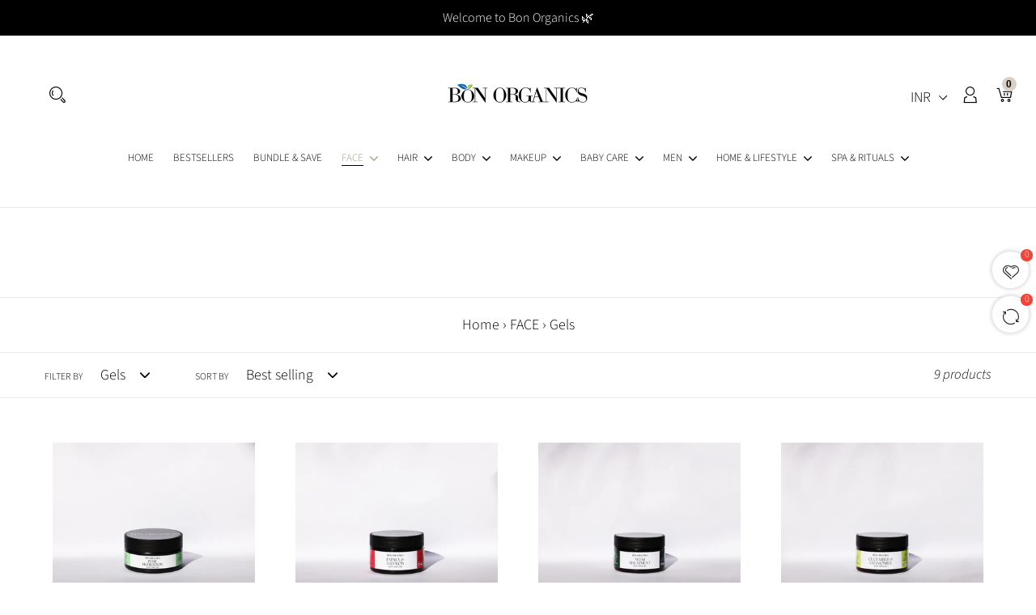

--- FILE ---
content_type: text/html; charset=utf-8
request_url: https://www.bonorganics.com/en-my/collections/face/GELS
body_size: 35272
content:
<!doctype html>
<html class="no-js" lang="en">
<head><!--Content in content_for_header -->
<style></style><!--LH--><meta charset="utf-8">
  <meta http-equiv="X-UA-Compatible" content="IE=edge,chrome=1">
  <meta name="viewport" content="width=device-width,initial-scale=1">
  <meta name="theme-color" content="#d9cfc4">
  <link rel="canonical" href="https://www.bonorganics.com/en-my/collections/face/gels"><link rel="shortcut icon" href="//www.bonorganics.com/cdn/shop/files/Bon_Organics_-logo_NEW_square_32x32.png?v=1614290723" type="image/png"><title>FACE
&ndash; Tagged &quot;Gels&quot;&ndash; Bon Organics</title><!-- /snippets/social-meta-tags.liquid -->




<meta property="og:site_name" content="Bon Organics">
<meta property="og:url" content="https://www.bonorganics.com/en-my/collections/face/gels">
<meta property="og:title" content="FACE">
<meta property="og:type" content="product.group">
<meta property="og:description" content="Bon Organics invites you to slow down and embrace mindful living. Handcrafted skincare, hair, body, and home products nurture the body, mind, and daily rituals with authenticity, elegance, and subtle sophistication rooted in heritage.">

<meta property="og:image" content="http://www.bonorganics.com/cdn/shop/collections/face_sub_banner_1200x1200.jpg?v=1573108468">
<meta property="og:image:secure_url" content="https://www.bonorganics.com/cdn/shop/collections/face_sub_banner_1200x1200.jpg?v=1573108468">


<meta name="twitter:card" content="summary_large_image">
<meta name="twitter:title" content="FACE">
<meta name="twitter:description" content="Bon Organics invites you to slow down and embrace mindful living. Handcrafted skincare, hair, body, and home products nurture the body, mind, and daily rituals with authenticity, elegance, and subtle sophistication rooted in heritage.">


  <link rel="stylesheet" type="text/css" href="https://fonts.googleapis.com/css?family=Playfair+Display:400,400i,700,700i,900,900i">
  <link rel="stylesheet" type="text/css" href="https://fonts.googleapis.com/css?family=Oswald:300,400,500,600,700">
  
  <link rel="stylesheet" type="text/css" href="https://fonts.googleapis.com/css?family=Poppins:300,400,500,600,700">
  <link rel="stylesheet" type="text/css" href="https://fonts.googleapis.com/css?family=Sacramento">

  
  
  <link href="//www.bonorganics.com/cdn/shop/t/1/assets/theme.scss.css?v=53359362180505819501764738846" rel="stylesheet" type="text/css" media="all" />

  <link href="//www.bonorganics.com/cdn/shop/t/1/assets/stroke-gap-icons.min.css?v=127088284421942424001570270815" rel="stylesheet" type="text/css" media="all" />

  <link href="//www.bonorganics.com/cdn/shop/t/1/assets/font-awesome.min.css?v=76658082155901818681570296295" rel="stylesheet" type="text/css" media="all" />

  <link href="//www.bonorganics.com/cdn/shop/t/1/assets/animate.min.css?v=30636256313253750241570644497" rel="stylesheet" type="text/css" media="all" />

  <link href="//www.bonorganics.com/cdn/shop/t/1/assets/owl.carousel.min.css?v=175763212025511867611571173524" rel="stylesheet" type="text/css" media="all" />

  <link href="//www.bonorganics.com/cdn/shop/t/1/assets/jquery.fancybox.min.css?v=19278034316635137701570819611" rel="stylesheet" type="text/css" media="all" />

  <link href="//www.bonorganics.com/cdn/shop/t/1/assets/custom-style.scss.css?v=76037367441813046821764738846" rel="stylesheet" type="text/css" media="all" />
  <style>
    .template-collection .rivyoReviewWidget{justify-content: center !important;}
  </style>
  <script>
    var theme = {
      strings: {
        addToCart: "Add to cart",
        soldOut: "Sold out",
        unavailable: "Unavailable",
        regularPrice: "Regular price",
        sale: "Sale",
        showMore: "Show More",
        showLess: "Show Less",
        addressError: "Error looking up that address",
        addressNoResults: "No results for that address",
        addressQueryLimit: "You have exceeded the Google API usage limit. Consider upgrading to a \u003ca href=\"https:\/\/developers.google.com\/maps\/premium\/usage-limits\"\u003ePremium Plan\u003c\/a\u003e.",
        authError: "There was a problem authenticating your Google Maps account.",
        newWindow: "Opens in a new window.",
        external: "Opens external website.",
        newWindowExternal: "Opens external website in a new window."
      },
      moneyFormat: "\u003cspan class=money\u003eRs. {{amount}}\u003c\/span\u003e"
    }

    document.documentElement.className = document.documentElement.className.replace('no-js', 'js');
  </script>

  <script>
    // require(["require-config"], function () {
    //   require(["jquery", "vendor", "theme", "sample1", "tabs", "cm-app"]);
    // });
  </script>

  <script src="//www.bonorganics.com/cdn/shop/t/1/assets/lazysizes.js?v=68441465964607740661555481891" async="async"></script>
  <script src="//www.bonorganics.com/cdn/shop/t/1/assets/vendor.js?v=12001839194546984181570559349" defer="defer"></script>
  <script src="//www.bonorganics.com/cdn/shop/t/1/assets/theme.js?v=179578845896316973311639150043" defer="defer"></script>
  
  
  

  <!-- Customer Meta styles, tested on Debut theme -->
<link href="//www.bonorganics.com/cdn/shop/t/1/assets/cm-app-styles.css?v=47351237982425674151570047421" rel="stylesheet" type="text/css" media="all" />

<!-- Shopify API, remove it if your theme already included Shopify Ajax API -->
<!-- more info @ https://help.shopify.com/en/themes/development/getting-started/using-ajax-api -->
<script src="//www.bonorganics.com/cdn/shopifycloud/storefront/assets/themes_support/api.jquery-7ab1a3a4.js" defer="defer"></script>

<!-- Customer Meta Javascript code -->
<script src="//www.bonorganics.com/cdn/shop/t/1/assets/cm-app.min.js?v=25967892939441073021570047423" defer="defer"></script>

<script>
    function addStrings() {
        var cmGeneralStrings = {

            wishlist: {
                count: "({{ count }})"
            },
            compare: {
                count: "({{ count }})"
            },
            confirm_transfer_data: {
                info:  "{{ namespace }}: {{ count }} {{ name }}",
                name_plural: "products",
                name_single: "product"
            }

        };

        window.theme = window.theme || {};
        window.theme.strings = window.theme.strings || {};
        window.theme.strings.general = window.theme.strings.general || {};

        window.theme.strings.general.popups = cmGeneralStrings;

    }


    function addCustomer() {

        window.theme = window.theme || {};
            window.theme.customer = false;

    }

    addStrings();
    addCustomer();

</script>
  <script>window.performance && window.performance.mark && window.performance.mark('shopify.content_for_header.start');</script><meta name="google-site-verification" content="8DyXEg7Hwg9PDb_U7tcGgfdmmKz3jUiiwABPifT38hk">
<meta name="facebook-domain-verification" content="m7ntkzag943q2yp456xbvwxdxvrhoe">
<meta id="shopify-digital-wallet" name="shopify-digital-wallet" content="/9451601980/digital_wallets/dialog">
<link rel="alternate" type="application/atom+xml" title="Feed" href="/en-my/collections/face/GELS.atom" />
<link rel="alternate" hreflang="x-default" href="https://www.bonorganics.com/collections/face/gels">
<link rel="alternate" hreflang="en" href="https://www.bonorganics.com/collections/face/gels">
<link rel="alternate" hreflang="en-US" href="https://www.bonorganics.com/en-us/collections/face/gels">
<link rel="alternate" hreflang="en-AE" href="https://www.bonorganics.com/en-ae/collections/face/gels">
<link rel="alternate" hreflang="en-AU" href="https://www.bonorganics.com/en-au/collections/face/gels">
<link rel="alternate" hreflang="en-MY" href="https://www.bonorganics.com/en-my/collections/face/gels">
<link rel="alternate" hreflang="en-SG" href="https://www.bonorganics.com/en-sg/collections/face/gels">
<link rel="alternate" hreflang="en-CA" href="https://www.bonorganics.com/en-ca/collections/face/gels">
<link rel="alternate" type="application/json+oembed" href="https://www.bonorganics.com/en-my/collections/face/gels.oembed">
<script async="async" src="/checkouts/internal/preloads.js?locale=en-MY"></script>
<script id="shopify-features" type="application/json">{"accessToken":"82e0568e6be536c33027673c9ddf4667","betas":["rich-media-storefront-analytics"],"domain":"www.bonorganics.com","predictiveSearch":true,"shopId":9451601980,"locale":"en"}</script>
<script>var Shopify = Shopify || {};
Shopify.shop = "bon-organics.myshopify.com";
Shopify.locale = "en";
Shopify.currency = {"active":"INR","rate":"1.0"};
Shopify.country = "MY";
Shopify.theme = {"name":"Debut","id":48787947580,"schema_name":"Debut","schema_version":"11.2.4","theme_store_id":796,"role":"main"};
Shopify.theme.handle = "null";
Shopify.theme.style = {"id":null,"handle":null};
Shopify.cdnHost = "www.bonorganics.com/cdn";
Shopify.routes = Shopify.routes || {};
Shopify.routes.root = "/en-my/";</script>
<script type="module">!function(o){(o.Shopify=o.Shopify||{}).modules=!0}(window);</script>
<script>!function(o){function n(){var o=[];function n(){o.push(Array.prototype.slice.apply(arguments))}return n.q=o,n}var t=o.Shopify=o.Shopify||{};t.loadFeatures=n(),t.autoloadFeatures=n()}(window);</script>
<script id="shop-js-analytics" type="application/json">{"pageType":"collection"}</script>
<script defer="defer" async type="module" src="//www.bonorganics.com/cdn/shopifycloud/shop-js/modules/v2/client.init-shop-cart-sync_BdyHc3Nr.en.esm.js"></script>
<script defer="defer" async type="module" src="//www.bonorganics.com/cdn/shopifycloud/shop-js/modules/v2/chunk.common_Daul8nwZ.esm.js"></script>
<script type="module">
  await import("//www.bonorganics.com/cdn/shopifycloud/shop-js/modules/v2/client.init-shop-cart-sync_BdyHc3Nr.en.esm.js");
await import("//www.bonorganics.com/cdn/shopifycloud/shop-js/modules/v2/chunk.common_Daul8nwZ.esm.js");

  window.Shopify.SignInWithShop?.initShopCartSync?.({"fedCMEnabled":true,"windoidEnabled":true});

</script>
<script>(function() {
  var isLoaded = false;
  function asyncLoad() {
    if (isLoaded) return;
    isLoaded = true;
    var urls = ["https:\/\/cdn.shopify.com\/s\/files\/1\/0094\/5160\/1980\/t\/1\/assets\/globomenu_init.js?shop=bon-organics.myshopify.com","\/\/cdn.shopify.com\/s\/files\/1\/0875\/2064\/files\/easysale-countdown-timer-1.0.0.min.js?shop=bon-organics.myshopify.com","https:\/\/config.gorgias.chat\/bundle-loader\/01HFZFA3RNWPRG58345RRG0954?source=shopify1click\u0026shop=bon-organics.myshopify.com","https:\/\/cdn.nfcube.com\/instafeed-8070d5bfb00d95a03d7d86b2e43a49ac.js?shop=bon-organics.myshopify.com","https:\/\/cdn.hextom.com\/js\/eventpromotionbar.js?shop=bon-organics.myshopify.com","https:\/\/sr-cdn.shiprocket.in\/sr-promise\/static\/uc.js?channel_id=4\u0026sr_company_id=2318873\u0026shop=bon-organics.myshopify.com","https:\/\/omnisnippet1.com\/platforms\/shopify.js?source=scriptTag\u0026v=2025-05-15T12\u0026shop=bon-organics.myshopify.com","https:\/\/cdn.9gtb.com\/loader.js?g_cvt_id=d1b1d8d3-3a3a-46f9-87e2-e51776d63c2d\u0026shop=bon-organics.myshopify.com"];
    for (var i = 0; i < urls.length; i++) {
      var s = document.createElement('script');
      s.type = 'text/javascript';
      s.async = true;
      s.src = urls[i];
      var x = document.getElementsByTagName('script')[0];
      x.parentNode.insertBefore(s, x);
    }
  };
  if(window.attachEvent) {
    window.attachEvent('onload', asyncLoad);
  } else {
    window.addEventListener('load', asyncLoad, false);
  }
})();</script>
<script id="__st">var __st={"a":9451601980,"offset":19800,"reqid":"ecd76929-f9dd-4c26-ac03-50ab2775af86-1768985042","pageurl":"www.bonorganics.com\/en-my\/collections\/face\/GELS","u":"9a5c135b674f","p":"collection","rtyp":"collection","rid":151051731075};</script>
<script>window.ShopifyPaypalV4VisibilityTracking = true;</script>
<script id="captcha-bootstrap">!function(){'use strict';const t='contact',e='account',n='new_comment',o=[[t,t],['blogs',n],['comments',n],[t,'customer']],c=[[e,'customer_login'],[e,'guest_login'],[e,'recover_customer_password'],[e,'create_customer']],r=t=>t.map((([t,e])=>`form[action*='/${t}']:not([data-nocaptcha='true']) input[name='form_type'][value='${e}']`)).join(','),a=t=>()=>t?[...document.querySelectorAll(t)].map((t=>t.form)):[];function s(){const t=[...o],e=r(t);return a(e)}const i='password',u='form_key',d=['recaptcha-v3-token','g-recaptcha-response','h-captcha-response',i],f=()=>{try{return window.sessionStorage}catch{return}},m='__shopify_v',_=t=>t.elements[u];function p(t,e,n=!1){try{const o=window.sessionStorage,c=JSON.parse(o.getItem(e)),{data:r}=function(t){const{data:e,action:n}=t;return t[m]||n?{data:e,action:n}:{data:t,action:n}}(c);for(const[e,n]of Object.entries(r))t.elements[e]&&(t.elements[e].value=n);n&&o.removeItem(e)}catch(o){console.error('form repopulation failed',{error:o})}}const l='form_type',E='cptcha';function T(t){t.dataset[E]=!0}const w=window,h=w.document,L='Shopify',v='ce_forms',y='captcha';let A=!1;((t,e)=>{const n=(g='f06e6c50-85a8-45c8-87d0-21a2b65856fe',I='https://cdn.shopify.com/shopifycloud/storefront-forms-hcaptcha/ce_storefront_forms_captcha_hcaptcha.v1.5.2.iife.js',D={infoText:'Protected by hCaptcha',privacyText:'Privacy',termsText:'Terms'},(t,e,n)=>{const o=w[L][v],c=o.bindForm;if(c)return c(t,g,e,D).then(n);var r;o.q.push([[t,g,e,D],n]),r=I,A||(h.body.append(Object.assign(h.createElement('script'),{id:'captcha-provider',async:!0,src:r})),A=!0)});var g,I,D;w[L]=w[L]||{},w[L][v]=w[L][v]||{},w[L][v].q=[],w[L][y]=w[L][y]||{},w[L][y].protect=function(t,e){n(t,void 0,e),T(t)},Object.freeze(w[L][y]),function(t,e,n,w,h,L){const[v,y,A,g]=function(t,e,n){const i=e?o:[],u=t?c:[],d=[...i,...u],f=r(d),m=r(i),_=r(d.filter((([t,e])=>n.includes(e))));return[a(f),a(m),a(_),s()]}(w,h,L),I=t=>{const e=t.target;return e instanceof HTMLFormElement?e:e&&e.form},D=t=>v().includes(t);t.addEventListener('submit',(t=>{const e=I(t);if(!e)return;const n=D(e)&&!e.dataset.hcaptchaBound&&!e.dataset.recaptchaBound,o=_(e),c=g().includes(e)&&(!o||!o.value);(n||c)&&t.preventDefault(),c&&!n&&(function(t){try{if(!f())return;!function(t){const e=f();if(!e)return;const n=_(t);if(!n)return;const o=n.value;o&&e.removeItem(o)}(t);const e=Array.from(Array(32),(()=>Math.random().toString(36)[2])).join('');!function(t,e){_(t)||t.append(Object.assign(document.createElement('input'),{type:'hidden',name:u})),t.elements[u].value=e}(t,e),function(t,e){const n=f();if(!n)return;const o=[...t.querySelectorAll(`input[type='${i}']`)].map((({name:t})=>t)),c=[...d,...o],r={};for(const[a,s]of new FormData(t).entries())c.includes(a)||(r[a]=s);n.setItem(e,JSON.stringify({[m]:1,action:t.action,data:r}))}(t,e)}catch(e){console.error('failed to persist form',e)}}(e),e.submit())}));const S=(t,e)=>{t&&!t.dataset[E]&&(n(t,e.some((e=>e===t))),T(t))};for(const o of['focusin','change'])t.addEventListener(o,(t=>{const e=I(t);D(e)&&S(e,y())}));const B=e.get('form_key'),M=e.get(l),P=B&&M;t.addEventListener('DOMContentLoaded',(()=>{const t=y();if(P)for(const e of t)e.elements[l].value===M&&p(e,B);[...new Set([...A(),...v().filter((t=>'true'===t.dataset.shopifyCaptcha))])].forEach((e=>S(e,t)))}))}(h,new URLSearchParams(w.location.search),n,t,e,['guest_login'])})(!0,!0)}();</script>
<script integrity="sha256-4kQ18oKyAcykRKYeNunJcIwy7WH5gtpwJnB7kiuLZ1E=" data-source-attribution="shopify.loadfeatures" defer="defer" src="//www.bonorganics.com/cdn/shopifycloud/storefront/assets/storefront/load_feature-a0a9edcb.js" crossorigin="anonymous"></script>
<script data-source-attribution="shopify.dynamic_checkout.dynamic.init">var Shopify=Shopify||{};Shopify.PaymentButton=Shopify.PaymentButton||{isStorefrontPortableWallets:!0,init:function(){window.Shopify.PaymentButton.init=function(){};var t=document.createElement("script");t.src="https://www.bonorganics.com/cdn/shopifycloud/portable-wallets/latest/portable-wallets.en.js",t.type="module",document.head.appendChild(t)}};
</script>
<script data-source-attribution="shopify.dynamic_checkout.buyer_consent">
  function portableWalletsHideBuyerConsent(e){var t=document.getElementById("shopify-buyer-consent"),n=document.getElementById("shopify-subscription-policy-button");t&&n&&(t.classList.add("hidden"),t.setAttribute("aria-hidden","true"),n.removeEventListener("click",e))}function portableWalletsShowBuyerConsent(e){var t=document.getElementById("shopify-buyer-consent"),n=document.getElementById("shopify-subscription-policy-button");t&&n&&(t.classList.remove("hidden"),t.removeAttribute("aria-hidden"),n.addEventListener("click",e))}window.Shopify?.PaymentButton&&(window.Shopify.PaymentButton.hideBuyerConsent=portableWalletsHideBuyerConsent,window.Shopify.PaymentButton.showBuyerConsent=portableWalletsShowBuyerConsent);
</script>
<script data-source-attribution="shopify.dynamic_checkout.cart.bootstrap">document.addEventListener("DOMContentLoaded",(function(){function t(){return document.querySelector("shopify-accelerated-checkout-cart, shopify-accelerated-checkout")}if(t())Shopify.PaymentButton.init();else{new MutationObserver((function(e,n){t()&&(Shopify.PaymentButton.init(),n.disconnect())})).observe(document.body,{childList:!0,subtree:!0})}}));
</script>
<script id='scb4127' type='text/javascript' async='' src='https://www.bonorganics.com/cdn/shopifycloud/privacy-banner/storefront-banner.js'></script>
<script>window.performance && window.performance.mark && window.performance.mark('shopify.content_for_header.end');</script>

  <!-- "snippets/shogun-head.liquid" was not rendered, the associated app was uninstalled -->
 

<script>window.__pagefly_analytics_settings__ = {"acceptTracking":false};</script>
 <script id='fm-cart-token-script'>function getCartToken() {
    let idx = document.cookie.indexOf('cart=');
    if (idx == -1) {
        return null;
    }

    let end = document.cookie.indexOf(';', idx);
    return document.cookie.substring(idx + 5, end);
}

var shopifyCartEvent = {"note":null,"attributes":{},"original_total_price":0,"total_price":0,"total_discount":0,"total_weight":0.0,"item_count":0,"items":[],"requires_shipping":false,"currency":"INR","items_subtotal_price":0,"cart_level_discount_applications":[],"checkout_charge_amount":0};



var tId = "";
tId = setInterval(function () {
    try {
        shopifyCartEvent.token = getCartToken();
        FM.trackMasEvent("shopify.added_product_to_cart", true, shopifyCartEvent);
        clearInterval(tId);
    } catch (err) {
        console.error("FM not loaded yet", err);
    }
}, 300);</script>
<script>window.is_hulkpo_installed=false</script><!-- BEGIN app block: shopify://apps/beast-currency-converter/blocks/doubly/267afa86-a419-4d5b-a61b-556038e7294d -->


	<script>
		var DoublyGlobalCurrency, catchXHR = true, bccAppVersion = 1;
       	var DoublyGlobal = {
			theme : 'no_theme',
			spanClass : 'money',
			cookieName : '_g1571401770',
			ratesUrl :  'https://init.grizzlyapps.com/9e32c84f0db4f7b1eb40c32bdb0bdea9',
			geoUrl : 'https://currency.grizzlyapps.com/83d400c612f9a099fab8f76dcab73a48',
			shopCurrency : 'INR',
            allowedCurrencies : '["INR","USD","EUR","GBP","CAD"]',
			countriesJSON : '[]',
			currencyMessage : 'All orders are processed in INR. While the content of your cart is currently displayed in <span class="selected-currency"></span>, you will checkout using INR at the most current exchange rate.',
            currencyFormat : 'money_with_currency_format',
			euroFormat : 'amount',
            removeDecimals : 0,
            roundDecimals : 0,
            roundTo : '99',
            autoSwitch : 0,
			showPriceOnHover : 0,
            showCurrencyMessage : false,
			hideConverter : '0',
			forceJqueryLoad : false,
			beeketing : true,
			themeScript : '',
			customerScriptBefore : '',
			customerScriptAfter : '',
			debug: false
		};

		<!-- inline script: fixes + various plugin js functions -->
		DoublyGlobal.themeScript = "if(DoublyGlobal.debug) debugger;if(!window.jQueryGrizzly) { var script = document.createElement('script'); script.type = \"text\/javascript\"; script.src = \"\/\/ajax.googleapis.com\/ajax\/libs\/jquery\/1.11.1\/jquery.min.js\"; document.getElementsByTagName('head')[0].appendChild(script); } var right = 35; var searchRight = 0; var accountPresentMargin = ''; if(jQueryGrizzly('.site-header__icons-wrapper .site-header__account').length!==0) { right = 80; searchRight = 45; accountPresentMargin = '.site-header__icons-wrapper {margin-right: -40px;}'; } jQueryGrizzly('head').append('<style> .doubly-wrapper {position: absolute; margin-top: -14px; top: 50%; right: '+right+'px;} .currency-switcher {padding: 5px 0; background-image: none;} '+accountPresentMargin+' @media screen and (min-width:750px) { .logo--left .site-header__search {padding-right: '+(searchRight+90)+'px;} } @media screen and (max-width:749px) { .site-header .grid .grid__item.medium-up--one-quarter:last-child {width: 70% ;} .site-header .grid .grid__item.medium-up--one-quarter {width: 30% ;} .doubly-wrapper {float: none; display: inline-block; position: relative; right:0 ;margin-top:0 ;top:0; vertical-align: middle;} .site-header__icons-wrapper {margin-right: -10px;} } @media screen and (max-width:381px) { .mobile-nav-wrapper {order: 2;} } <\/style>'); if (jQueryGrizzly('.cart .doubly-message').length==0) { jQueryGrizzly('.cart .cart__footer').before('<div class=\"doubly-message\"><\/div>'); } jQueryGrizzly('.site-header__icons-wrapper a.site-header__cart').after('<div class=\"doubly-wrapper\"><\/div>'); function reinterpretMoney() { jQueryGrizzly('.grid-view-item.product-card .price.price--listing dd>.price-item').each(function() { if(jQueryGrizzly(this).text().trim().length > 0 && jQueryGrizzly(this).find('span.money').length==0 && jQueryGrizzly(this).text().trim().indexOf('<span class=money>') !== -1) { var initialText = jQueryGrizzly(this).text().trim(); jQueryGrizzly(this).html(initialText); } }); jQueryGrizzly('.template-search .price.price--listing dd>.price-item').each(function() { if(jQueryGrizzly(this).text().trim().length > 0 && jQueryGrizzly(this).find('span.money').length==0 && jQueryGrizzly(this).text().trim().indexOf('<span class=money>') !== -1) { var initialText = jQueryGrizzly(this).text().trim(); jQueryGrizzly(this).html(initialText); } }); } reinterpretMoney(); setTimeout(function() { reinterpretMoney(); },1000);";
                DoublyGlobal.addSelect = function(){
                    /* add select in select wrapper or body */  
                    if (jQueryGrizzly('.doubly-wrapper').length>0) { 
                        var doublyWrapper = '.doubly-wrapper';
                    } else if (jQueryGrizzly('.doubly-float').length==0) {
                        var doublyWrapper = '.doubly-float';
                        jQueryGrizzly('body').append('<div class="doubly-float"></div>');
                    }
                    document.querySelectorAll(doublyWrapper).forEach(function(el) {
                        el.insertAdjacentHTML('afterbegin', '<select class="currency-switcher" name="doubly-currencies"><option value="INR">INR</option><option value="USD">USD</option><option value="EUR">EUR</option><option value="GBP">GBP</option><option value="CAD">CAD</option></select>');
                    });
                }
		var bbb = "0";
	</script>
	
	
	<!-- inline styles -->
	<style> 
		
		
		.layered-currency-switcher{width:auto;float:right;padding:0 0 0 50px;margin:0px;}.layered-currency-switcher li{display:block;float:left;font-size:15px;margin:0px;}.layered-currency-switcher li button.currency-switcher-btn{width:auto;height:auto;margin-bottom:0px;background:#fff;font-family:Arial!important;line-height:18px;border:1px solid #dadada;border-radius:25px;color:#9a9a9a;float:left;font-weight:700;margin-left:-46px;min-width:90px;position:relative;text-align:center;text-decoration:none;padding:10px 11px 10px 49px}.price-on-hover,.price-on-hover-wrapper{font-size:15px!important;line-height:25px!important}.layered-currency-switcher li button.currency-switcher-btn:focus{outline:0;-webkit-outline:none;-moz-outline:none;-o-outline:none}.layered-currency-switcher li button.currency-switcher-btn:hover{background:#ddf6cf;border-color:#a9d092;color:#89b171}.layered-currency-switcher li button.currency-switcher-btn span{display:none}.layered-currency-switcher li button.currency-switcher-btn:first-child{border-radius:25px}.layered-currency-switcher li button.currency-switcher-btn.selected{background:#de4c39;border-color:#de4c39;color:#fff;z-index:99;padding-left:23px!important;padding-right:23px!important}.layered-currency-switcher li button.currency-switcher-btn.selected span{display:inline-block}.doubly,.money{position:relative; font-weight:inherit !important; font-size:inherit !important;text-decoration:inherit !important;}.price-on-hover-wrapper{position:absolute;left:-50%;text-align:center;width:200%;top:110%;z-index:100000000}.price-on-hover{background:#333;border-color:#FFF!important;padding:2px 5px 3px;font-weight:400;border-radius:5px;font-family:Helvetica Neue,Arial;color:#fff;border:0}.price-on-hover:after{content:\"\";position:absolute;left:50%;margin-left:-4px;margin-top:-2px;width:0;height:0;border-bottom:solid 4px #333;border-left:solid 4px transparent;border-right:solid 4px transparent}.doubly-message{margin:5px 0}.doubly-wrapper{float:right}.doubly-float{position:fixed;bottom:10px;left:10px;right:auto;z-index:100000;}select.currency-switcher{margin:0px; position:relative; top:auto;}.price-on-hover { background-color: #333333 !important; color: #FFFFFF !important; } .price-on-hover:after { border-bottom-color: #333333 !important;}
	</style>
	
	<script src="https://cdn.shopify.com/extensions/01997e3d-dbe8-7f57-a70f-4120f12c2b07/currency-54/assets/doubly.js" async data-no-instant></script>



<!-- END app block --><!-- BEGIN app block: shopify://apps/tolstoy-shoppable-video-quiz/blocks/widget-block/06fa8282-42ff-403e-b67c-1936776aed11 -->




                























<script
  type="module"
  async
  src="https://widget.gotolstoy.com/we/widget.js"
  data-shop=bon-organics.myshopify.com
  data-app-key=9e1a3760-4e87-4b46-a837-2011b57849e1
  data-should-use-cache=true
  data-cache-version=1984067f35c
  data-product-gallery-projects="[]"
  data-collection-gallery-projects="[]"
  data-product-id=""
  data-template-name="collection"
  data-ot-ignore
>
</script>
<script
  type="text/javascript"
  nomodule
  async
  src="https://widget.gotolstoy.com/widget/widget.js"
  data-shop=bon-organics.myshopify.com
  data-app-key=9e1a3760-4e87-4b46-a837-2011b57849e1
  data-should-use-cache=true
  data-cache-version=1984067f35c
  data-product-gallery-projects="[]"
  data-collection-gallery-projects="[]"
  data-product-id=""
  data-collection-id=151051731075
  data-template-name="collection"
  data-ot-ignore
></script>
<script
  type="module"
  async
  src="https://play.gotolstoy.com/widget-v2/widget.js"
  id="tolstoy-widget-script"
  data-shop=bon-organics.myshopify.com
  data-app-key=9e1a3760-4e87-4b46-a837-2011b57849e1
  data-should-use-cache=true
  data-cache-version=1984067f35c
  data-product-gallery-projects="[]"
  data-collection-gallery-projects="[]"
  data-product-id=""
  data-collection-id=151051731075
  data-shop-assistant-enabled="false"
  data-search-bar-widget-enabled="false"
  data-template-name="collection"
  data-customer-id=""
  data-ot-ignore
></script>
<script>
  window.tolstoyCurrencySymbol = '₹';
  window.tolstoyMoneyFormat = '<span class=money>Rs. {{amount}}</span>';
</script>
<script>
  window.tolstoyDebug = {
    enable: () => {
      fetch('/cart/update.js', {
        method: 'POST',
        headers: { 'Content-Type': 'application/json' },
        body: JSON.stringify({ attributes: { TolstoyDebugEnabled: 'true' } })
      })
      .then(response => response.json())
      .then(() => window.location.reload());
    },
    disable: () => {
      fetch('/cart/update.js', {
        method: 'POST',
        headers: { 'Content-Type': 'application/json' },
        body: JSON.stringify({ attributes: { TolstoyDebugEnabled: null } })
      })
      .then(response => response.json())
      .then(() => window.location.reload())
    },
    status: async () => {
      const response = await fetch('/cart.js');
      const json = await response.json();
      console.log(json.attributes);
    }
  }
</script>

<!-- END app block --><script src="https://cdn.shopify.com/extensions/019bda3a-2c4a-736e-86e2-2d7eec89e258/dealeasy-202/assets/lb-dealeasy.js" type="text/javascript" defer="defer"></script>
<script src="https://cdn.shopify.com/extensions/019b7cd0-6587-73c3-9937-bcc2249fa2c4/lb-upsell-227/assets/lb-selleasy.js" type="text/javascript" defer="defer"></script>
<script src="https://cdn.shopify.com/extensions/019b0ca3-aa13-7aa2-a0b4-6cb667a1f6f7/essential-countdown-timer-55/assets/countdown_timer_essential_apps.min.js" type="text/javascript" defer="defer"></script>
<link href="https://monorail-edge.shopifysvc.com" rel="dns-prefetch">
<script>(function(){if ("sendBeacon" in navigator && "performance" in window) {try {var session_token_from_headers = performance.getEntriesByType('navigation')[0].serverTiming.find(x => x.name == '_s').description;} catch {var session_token_from_headers = undefined;}var session_cookie_matches = document.cookie.match(/_shopify_s=([^;]*)/);var session_token_from_cookie = session_cookie_matches && session_cookie_matches.length === 2 ? session_cookie_matches[1] : "";var session_token = session_token_from_headers || session_token_from_cookie || "";function handle_abandonment_event(e) {var entries = performance.getEntries().filter(function(entry) {return /monorail-edge.shopifysvc.com/.test(entry.name);});if (!window.abandonment_tracked && entries.length === 0) {window.abandonment_tracked = true;var currentMs = Date.now();var navigation_start = performance.timing.navigationStart;var payload = {shop_id: 9451601980,url: window.location.href,navigation_start,duration: currentMs - navigation_start,session_token,page_type: "collection"};window.navigator.sendBeacon("https://monorail-edge.shopifysvc.com/v1/produce", JSON.stringify({schema_id: "online_store_buyer_site_abandonment/1.1",payload: payload,metadata: {event_created_at_ms: currentMs,event_sent_at_ms: currentMs}}));}}window.addEventListener('pagehide', handle_abandonment_event);}}());</script>
<script id="web-pixels-manager-setup">(function e(e,d,r,n,o){if(void 0===o&&(o={}),!Boolean(null===(a=null===(i=window.Shopify)||void 0===i?void 0:i.analytics)||void 0===a?void 0:a.replayQueue)){var i,a;window.Shopify=window.Shopify||{};var t=window.Shopify;t.analytics=t.analytics||{};var s=t.analytics;s.replayQueue=[],s.publish=function(e,d,r){return s.replayQueue.push([e,d,r]),!0};try{self.performance.mark("wpm:start")}catch(e){}var l=function(){var e={modern:/Edge?\/(1{2}[4-9]|1[2-9]\d|[2-9]\d{2}|\d{4,})\.\d+(\.\d+|)|Firefox\/(1{2}[4-9]|1[2-9]\d|[2-9]\d{2}|\d{4,})\.\d+(\.\d+|)|Chrom(ium|e)\/(9{2}|\d{3,})\.\d+(\.\d+|)|(Maci|X1{2}).+ Version\/(15\.\d+|(1[6-9]|[2-9]\d|\d{3,})\.\d+)([,.]\d+|)( \(\w+\)|)( Mobile\/\w+|) Safari\/|Chrome.+OPR\/(9{2}|\d{3,})\.\d+\.\d+|(CPU[ +]OS|iPhone[ +]OS|CPU[ +]iPhone|CPU IPhone OS|CPU iPad OS)[ +]+(15[._]\d+|(1[6-9]|[2-9]\d|\d{3,})[._]\d+)([._]\d+|)|Android:?[ /-](13[3-9]|1[4-9]\d|[2-9]\d{2}|\d{4,})(\.\d+|)(\.\d+|)|Android.+Firefox\/(13[5-9]|1[4-9]\d|[2-9]\d{2}|\d{4,})\.\d+(\.\d+|)|Android.+Chrom(ium|e)\/(13[3-9]|1[4-9]\d|[2-9]\d{2}|\d{4,})\.\d+(\.\d+|)|SamsungBrowser\/([2-9]\d|\d{3,})\.\d+/,legacy:/Edge?\/(1[6-9]|[2-9]\d|\d{3,})\.\d+(\.\d+|)|Firefox\/(5[4-9]|[6-9]\d|\d{3,})\.\d+(\.\d+|)|Chrom(ium|e)\/(5[1-9]|[6-9]\d|\d{3,})\.\d+(\.\d+|)([\d.]+$|.*Safari\/(?![\d.]+ Edge\/[\d.]+$))|(Maci|X1{2}).+ Version\/(10\.\d+|(1[1-9]|[2-9]\d|\d{3,})\.\d+)([,.]\d+|)( \(\w+\)|)( Mobile\/\w+|) Safari\/|Chrome.+OPR\/(3[89]|[4-9]\d|\d{3,})\.\d+\.\d+|(CPU[ +]OS|iPhone[ +]OS|CPU[ +]iPhone|CPU IPhone OS|CPU iPad OS)[ +]+(10[._]\d+|(1[1-9]|[2-9]\d|\d{3,})[._]\d+)([._]\d+|)|Android:?[ /-](13[3-9]|1[4-9]\d|[2-9]\d{2}|\d{4,})(\.\d+|)(\.\d+|)|Mobile Safari.+OPR\/([89]\d|\d{3,})\.\d+\.\d+|Android.+Firefox\/(13[5-9]|1[4-9]\d|[2-9]\d{2}|\d{4,})\.\d+(\.\d+|)|Android.+Chrom(ium|e)\/(13[3-9]|1[4-9]\d|[2-9]\d{2}|\d{4,})\.\d+(\.\d+|)|Android.+(UC? ?Browser|UCWEB|U3)[ /]?(15\.([5-9]|\d{2,})|(1[6-9]|[2-9]\d|\d{3,})\.\d+)\.\d+|SamsungBrowser\/(5\.\d+|([6-9]|\d{2,})\.\d+)|Android.+MQ{2}Browser\/(14(\.(9|\d{2,})|)|(1[5-9]|[2-9]\d|\d{3,})(\.\d+|))(\.\d+|)|K[Aa][Ii]OS\/(3\.\d+|([4-9]|\d{2,})\.\d+)(\.\d+|)/},d=e.modern,r=e.legacy,n=navigator.userAgent;return n.match(d)?"modern":n.match(r)?"legacy":"unknown"}(),u="modern"===l?"modern":"legacy",c=(null!=n?n:{modern:"",legacy:""})[u],f=function(e){return[e.baseUrl,"/wpm","/b",e.hashVersion,"modern"===e.buildTarget?"m":"l",".js"].join("")}({baseUrl:d,hashVersion:r,buildTarget:u}),m=function(e){var d=e.version,r=e.bundleTarget,n=e.surface,o=e.pageUrl,i=e.monorailEndpoint;return{emit:function(e){var a=e.status,t=e.errorMsg,s=(new Date).getTime(),l=JSON.stringify({metadata:{event_sent_at_ms:s},events:[{schema_id:"web_pixels_manager_load/3.1",payload:{version:d,bundle_target:r,page_url:o,status:a,surface:n,error_msg:t},metadata:{event_created_at_ms:s}}]});if(!i)return console&&console.warn&&console.warn("[Web Pixels Manager] No Monorail endpoint provided, skipping logging."),!1;try{return self.navigator.sendBeacon.bind(self.navigator)(i,l)}catch(e){}var u=new XMLHttpRequest;try{return u.open("POST",i,!0),u.setRequestHeader("Content-Type","text/plain"),u.send(l),!0}catch(e){return console&&console.warn&&console.warn("[Web Pixels Manager] Got an unhandled error while logging to Monorail."),!1}}}}({version:r,bundleTarget:l,surface:e.surface,pageUrl:self.location.href,monorailEndpoint:e.monorailEndpoint});try{o.browserTarget=l,function(e){var d=e.src,r=e.async,n=void 0===r||r,o=e.onload,i=e.onerror,a=e.sri,t=e.scriptDataAttributes,s=void 0===t?{}:t,l=document.createElement("script"),u=document.querySelector("head"),c=document.querySelector("body");if(l.async=n,l.src=d,a&&(l.integrity=a,l.crossOrigin="anonymous"),s)for(var f in s)if(Object.prototype.hasOwnProperty.call(s,f))try{l.dataset[f]=s[f]}catch(e){}if(o&&l.addEventListener("load",o),i&&l.addEventListener("error",i),u)u.appendChild(l);else{if(!c)throw new Error("Did not find a head or body element to append the script");c.appendChild(l)}}({src:f,async:!0,onload:function(){if(!function(){var e,d;return Boolean(null===(d=null===(e=window.Shopify)||void 0===e?void 0:e.analytics)||void 0===d?void 0:d.initialized)}()){var d=window.webPixelsManager.init(e)||void 0;if(d){var r=window.Shopify.analytics;r.replayQueue.forEach((function(e){var r=e[0],n=e[1],o=e[2];d.publishCustomEvent(r,n,o)})),r.replayQueue=[],r.publish=d.publishCustomEvent,r.visitor=d.visitor,r.initialized=!0}}},onerror:function(){return m.emit({status:"failed",errorMsg:"".concat(f," has failed to load")})},sri:function(e){var d=/^sha384-[A-Za-z0-9+/=]+$/;return"string"==typeof e&&d.test(e)}(c)?c:"",scriptDataAttributes:o}),m.emit({status:"loading"})}catch(e){m.emit({status:"failed",errorMsg:(null==e?void 0:e.message)||"Unknown error"})}}})({shopId: 9451601980,storefrontBaseUrl: "https://www.bonorganics.com",extensionsBaseUrl: "https://extensions.shopifycdn.com/cdn/shopifycloud/web-pixels-manager",monorailEndpoint: "https://monorail-edge.shopifysvc.com/unstable/produce_batch",surface: "storefront-renderer",enabledBetaFlags: ["2dca8a86"],webPixelsConfigList: [{"id":"1687453946","configuration":"{\"accountID\":\"selleasy-metrics-track\"}","eventPayloadVersion":"v1","runtimeContext":"STRICT","scriptVersion":"5aac1f99a8ca74af74cea751ede503d2","type":"APP","apiClientId":5519923,"privacyPurposes":[],"dataSharingAdjustments":{"protectedCustomerApprovalScopes":["read_customer_email","read_customer_name","read_customer_personal_data"]}},{"id":"1188397306","configuration":"{\"debug\":\"false\"}","eventPayloadVersion":"v1","runtimeContext":"STRICT","scriptVersion":"a9a83cf44fb282052ff936f7ab101058","type":"APP","apiClientId":4539653,"privacyPurposes":["ANALYTICS"],"dataSharingAdjustments":{"protectedCustomerApprovalScopes":["read_customer_email","read_customer_personal_data"]}},{"id":"490209530","configuration":"{\"config\":\"{\\\"pixel_id\\\":\\\"G-ZLGDPJ9VDH\\\",\\\"target_country\\\":\\\"IN\\\",\\\"gtag_events\\\":[{\\\"type\\\":\\\"search\\\",\\\"action_label\\\":[\\\"G-ZLGDPJ9VDH\\\",\\\"AW-11229225694\\\/SWmUCOLjxr0YEN7Fweop\\\"]},{\\\"type\\\":\\\"begin_checkout\\\",\\\"action_label\\\":[\\\"G-ZLGDPJ9VDH\\\",\\\"AW-11229225694\\\/-fSFCOjjxr0YEN7Fweop\\\"]},{\\\"type\\\":\\\"view_item\\\",\\\"action_label\\\":[\\\"G-ZLGDPJ9VDH\\\",\\\"AW-11229225694\\\/a0t5CN_jxr0YEN7Fweop\\\",\\\"MC-7FYL9BCK2P\\\"]},{\\\"type\\\":\\\"purchase\\\",\\\"action_label\\\":[\\\"G-ZLGDPJ9VDH\\\",\\\"AW-11229225694\\\/tGV-CNnjxr0YEN7Fweop\\\",\\\"MC-7FYL9BCK2P\\\"]},{\\\"type\\\":\\\"page_view\\\",\\\"action_label\\\":[\\\"G-ZLGDPJ9VDH\\\",\\\"AW-11229225694\\\/Cx3gCNzjxr0YEN7Fweop\\\",\\\"MC-7FYL9BCK2P\\\"]},{\\\"type\\\":\\\"add_payment_info\\\",\\\"action_label\\\":[\\\"G-ZLGDPJ9VDH\\\",\\\"AW-11229225694\\\/GNYnCOvjxr0YEN7Fweop\\\"]},{\\\"type\\\":\\\"add_to_cart\\\",\\\"action_label\\\":[\\\"G-ZLGDPJ9VDH\\\",\\\"AW-11229225694\\\/34U-COXjxr0YEN7Fweop\\\"]}],\\\"enable_monitoring_mode\\\":false}\"}","eventPayloadVersion":"v1","runtimeContext":"OPEN","scriptVersion":"b2a88bafab3e21179ed38636efcd8a93","type":"APP","apiClientId":1780363,"privacyPurposes":[],"dataSharingAdjustments":{"protectedCustomerApprovalScopes":["read_customer_address","read_customer_email","read_customer_name","read_customer_personal_data","read_customer_phone"]}},{"id":"194773242","configuration":"{\"pixel_id\":\"556354481666911\",\"pixel_type\":\"facebook_pixel\",\"metaapp_system_user_token\":\"-\"}","eventPayloadVersion":"v1","runtimeContext":"OPEN","scriptVersion":"ca16bc87fe92b6042fbaa3acc2fbdaa6","type":"APP","apiClientId":2329312,"privacyPurposes":["ANALYTICS","MARKETING","SALE_OF_DATA"],"dataSharingAdjustments":{"protectedCustomerApprovalScopes":["read_customer_address","read_customer_email","read_customer_name","read_customer_personal_data","read_customer_phone"]}},{"id":"103284986","configuration":"{\"apiURL\":\"https:\/\/api.omnisend.com\",\"appURL\":\"https:\/\/app.omnisend.com\",\"brandID\":\"5ddf072b99f0b70c485a3048\",\"trackingURL\":\"https:\/\/wt.omnisendlink.com\"}","eventPayloadVersion":"v1","runtimeContext":"STRICT","scriptVersion":"aa9feb15e63a302383aa48b053211bbb","type":"APP","apiClientId":186001,"privacyPurposes":["ANALYTICS","MARKETING","SALE_OF_DATA"],"dataSharingAdjustments":{"protectedCustomerApprovalScopes":["read_customer_address","read_customer_email","read_customer_name","read_customer_personal_data","read_customer_phone"]}},{"id":"87916794","eventPayloadVersion":"v1","runtimeContext":"LAX","scriptVersion":"1","type":"CUSTOM","privacyPurposes":["ANALYTICS"],"name":"Google Analytics tag (migrated)"},{"id":"shopify-app-pixel","configuration":"{}","eventPayloadVersion":"v1","runtimeContext":"STRICT","scriptVersion":"0450","apiClientId":"shopify-pixel","type":"APP","privacyPurposes":["ANALYTICS","MARKETING"]},{"id":"shopify-custom-pixel","eventPayloadVersion":"v1","runtimeContext":"LAX","scriptVersion":"0450","apiClientId":"shopify-pixel","type":"CUSTOM","privacyPurposes":["ANALYTICS","MARKETING"]}],isMerchantRequest: false,initData: {"shop":{"name":"Bon Organics","paymentSettings":{"currencyCode":"INR"},"myshopifyDomain":"bon-organics.myshopify.com","countryCode":"IN","storefrontUrl":"https:\/\/www.bonorganics.com\/en-my"},"customer":null,"cart":null,"checkout":null,"productVariants":[],"purchasingCompany":null},},"https://www.bonorganics.com/cdn","fcfee988w5aeb613cpc8e4bc33m6693e112",{"modern":"","legacy":""},{"shopId":"9451601980","storefrontBaseUrl":"https:\/\/www.bonorganics.com","extensionBaseUrl":"https:\/\/extensions.shopifycdn.com\/cdn\/shopifycloud\/web-pixels-manager","surface":"storefront-renderer","enabledBetaFlags":"[\"2dca8a86\"]","isMerchantRequest":"false","hashVersion":"fcfee988w5aeb613cpc8e4bc33m6693e112","publish":"custom","events":"[[\"page_viewed\",{}],[\"collection_viewed\",{\"collection\":{\"id\":\"151051731075\",\"title\":\"FACE\",\"productVariants\":[{\"price\":{\"amount\":339.0,\"currencyCode\":\"INR\"},\"product\":{\"title\":\"Aloe Vera Gel - Pure\",\"vendor\":\"Bon Organics\",\"id\":\"4165546541187\",\"untranslatedTitle\":\"Aloe Vera Gel - Pure\",\"url\":\"\/en-my\/products\/aloe-vera-gel-pure\",\"type\":\"Simple\"},\"id\":\"30265138905219\",\"image\":{\"src\":\"\/\/www.bonorganics.com\/cdn\/shop\/files\/PURE.jpg?v=1747649261\"},\"sku\":\"C102a\",\"title\":\"100g\",\"untranslatedTitle\":\"100g\"},{\"price\":{\"amount\":493.5,\"currencyCode\":\"INR\"},\"product\":{\"title\":\"Aloe Gel with Papaya + Saffron\",\"vendor\":\"Bon Organics\",\"id\":\"4165546082435\",\"untranslatedTitle\":\"Aloe Gel with Papaya + Saffron\",\"url\":\"\/en-my\/products\/aloe-gel-with-papaya-saffron\",\"type\":\"Simple\"},\"id\":\"30265137037443\",\"image\":{\"src\":\"\/\/www.bonorganics.com\/cdn\/shop\/files\/PAPAYA.jpg?v=1747649627\"},\"sku\":\"C107\",\"title\":\"100g\",\"untranslatedTitle\":\"100g\"},{\"price\":{\"amount\":444.0,\"currencyCode\":\"INR\"},\"product\":{\"title\":\"Aloe Gel with Neem\",\"vendor\":\"Bon Organics\",\"id\":\"4165545951363\",\"untranslatedTitle\":\"Aloe Gel with Neem\",\"url\":\"\/en-my\/products\/aloe-gel-with-neem\",\"type\":\"Simple\"},\"id\":\"30265136218243\",\"image\":{\"src\":\"\/\/www.bonorganics.com\/cdn\/shop\/files\/NEEM.jpg?v=1747649719\"},\"sku\":\"C105\",\"title\":\"100g\",\"untranslatedTitle\":\"100g\"},{\"price\":{\"amount\":444.0,\"currencyCode\":\"INR\"},\"product\":{\"title\":\"Aloe gel with cucumber\",\"vendor\":\"Bon Organics\",\"id\":\"4165545754755\",\"untranslatedTitle\":\"Aloe gel with cucumber\",\"url\":\"\/en-my\/products\/aloe-gel-with-cucumber\",\"type\":\"Simple\"},\"id\":\"30265135595651\",\"image\":{\"src\":\"\/\/www.bonorganics.com\/cdn\/shop\/files\/CUCUMBER.jpg?v=1747649819\"},\"sku\":\"C109\",\"title\":\"100g\",\"untranslatedTitle\":\"100g\"},{\"price\":{\"amount\":444.0,\"currencyCode\":\"INR\"},\"product\":{\"title\":\"Aloe Gel with Orange \u0026 Cinnamon\",\"vendor\":\"Bon Organics\",\"id\":\"4165546016899\",\"untranslatedTitle\":\"Aloe Gel with Orange \u0026 Cinnamon\",\"url\":\"\/en-my\/products\/aloe-gel-with-orange-and-cinnamon\",\"type\":\"Simple\"},\"id\":\"30265136578691\",\"image\":{\"src\":\"\/\/www.bonorganics.com\/cdn\/shop\/files\/ORANGE.jpg?v=1747649505\"},\"sku\":\"C103\",\"title\":\"100g\",\"untranslatedTitle\":\"100g\"},{\"price\":{\"amount\":493.5,\"currencyCode\":\"INR\"},\"product\":{\"title\":\"Aloe Gel with Tea Tree\",\"vendor\":\"Bon Organics\",\"id\":\"4165546311811\",\"untranslatedTitle\":\"Aloe Gel with Tea Tree\",\"url\":\"\/en-my\/products\/aloe-gel-with-tea-tree\",\"type\":\"Simple\"},\"id\":\"30265137889411\",\"image\":{\"src\":\"\/\/www.bonorganics.com\/cdn\/shop\/files\/TEA_TREE.jpg?v=1747649355\"},\"sku\":\"C106\",\"title\":\"100g\",\"untranslatedTitle\":\"100g\"},{\"price\":{\"amount\":444.0,\"currencyCode\":\"INR\"},\"product\":{\"title\":\"Aloe gel with lavender\",\"vendor\":\"Bon Organics\",\"id\":\"4165545885827\",\"untranslatedTitle\":\"Aloe gel with lavender\",\"url\":\"\/en-my\/products\/aloe-gel-with-lavender\",\"type\":\"Simple\"},\"id\":\"30265135988867\",\"image\":{\"src\":\"\/\/www.bonorganics.com\/cdn\/shop\/files\/LAVENDER_7dc195d9-5425-4715-9536-d5125192974b.jpg?v=1747649784\"},\"sku\":\"C104\",\"title\":\"100g\",\"untranslatedTitle\":\"100g\"},{\"price\":{\"amount\":493.5,\"currencyCode\":\"INR\"},\"product\":{\"title\":\"Aloe gel with Blueberry \u0026 grape fruit\",\"vendor\":\"Bon Organics\",\"id\":\"4165545689219\",\"untranslatedTitle\":\"Aloe gel with Blueberry \u0026 grape fruit\",\"url\":\"\/en-my\/products\/aloe-gel-with-blueberry-and-grape-fruit\",\"type\":\"Simple\"},\"id\":\"30265135333507\",\"image\":{\"src\":\"\/\/www.bonorganics.com\/cdn\/shop\/files\/BLUEBERRY_11bee948-2d12-4cb3-a305-096c46629f86.jpg?v=1747649863\"},\"sku\":\"C110\",\"title\":\"100g\",\"untranslatedTitle\":\"100g\"},{\"price\":{\"amount\":493.5,\"currencyCode\":\"INR\"},\"product\":{\"title\":\"Aloe gel with Peach \u0026 Avocado\",\"vendor\":\"Bon Organics\",\"id\":\"4165546180739\",\"untranslatedTitle\":\"Aloe gel with Peach \u0026 Avocado\",\"url\":\"\/en-my\/products\/aloe-gel-with-peach-and-avocado\",\"type\":\"Simple\"},\"id\":\"30265137528963\",\"image\":{\"src\":\"\/\/www.bonorganics.com\/cdn\/shop\/files\/PEACH.jpg?v=1747649406\"},\"sku\":\"C108\",\"title\":\"100g\",\"untranslatedTitle\":\"100g\"}]}}]]"});</script><script>
  window.ShopifyAnalytics = window.ShopifyAnalytics || {};
  window.ShopifyAnalytics.meta = window.ShopifyAnalytics.meta || {};
  window.ShopifyAnalytics.meta.currency = 'INR';
  var meta = {"products":[{"id":4165546541187,"gid":"gid:\/\/shopify\/Product\/4165546541187","vendor":"Bon Organics","type":"Simple","handle":"aloe-vera-gel-pure","variants":[{"id":30265138905219,"price":33900,"name":"Aloe Vera Gel - Pure - 100g","public_title":"100g","sku":"C102a"},{"id":30265138937987,"price":65400,"name":"Aloe Vera Gel - Pure - 200g","public_title":"200g","sku":"C102b"},{"id":30265139003523,"price":162300,"name":"Aloe Vera Gel - Pure - 500g","public_title":"500g","sku":"C102c"}],"remote":false},{"id":4165546082435,"gid":"gid:\/\/shopify\/Product\/4165546082435","vendor":"Bon Organics","type":"Simple","handle":"aloe-gel-with-papaya-saffron","variants":[{"id":30265137037443,"price":49350,"name":"Aloe Gel with Papaya + Saffron - 100g","public_title":"100g","sku":"C107"},{"id":30265137070211,"price":95700,"name":"Aloe Gel with Papaya + Saffron - 200g","public_title":"200g","sku":"C107e"}],"remote":false},{"id":4165545951363,"gid":"gid:\/\/shopify\/Product\/4165545951363","vendor":"Bon Organics","type":"Simple","handle":"aloe-gel-with-neem","variants":[{"id":30265136218243,"price":44400,"name":"Aloe Gel with Neem - 100g","public_title":"100g","sku":"C105"},{"id":30265136251011,"price":85800,"name":"Aloe Gel with Neem - 200g","public_title":"200g","sku":"C105c"}],"remote":false},{"id":4165545754755,"gid":"gid:\/\/shopify\/Product\/4165545754755","vendor":"Bon Organics","type":"Simple","handle":"aloe-gel-with-cucumber","variants":[{"id":30265135595651,"price":44400,"name":"Aloe gel with cucumber - 100g","public_title":"100g","sku":"C109"},{"id":30265135628419,"price":85800,"name":"Aloe gel with cucumber - 200g","public_title":"200g","sku":"C109g"}],"remote":false},{"id":4165546016899,"gid":"gid:\/\/shopify\/Product\/4165546016899","vendor":"Bon Organics","type":"Simple","handle":"aloe-gel-with-orange-and-cinnamon","variants":[{"id":30265136578691,"price":44400,"name":"Aloe Gel with Orange \u0026 Cinnamon - 100g","public_title":"100g","sku":"C103"},{"id":30265136611459,"price":85800,"name":"Aloe Gel with Orange \u0026 Cinnamon - 200g","public_title":"200g","sku":"C103a"}],"remote":false},{"id":4165546311811,"gid":"gid:\/\/shopify\/Product\/4165546311811","vendor":"Bon Organics","type":"Simple","handle":"aloe-gel-with-tea-tree","variants":[{"id":30265137889411,"price":49350,"name":"Aloe Gel with Tea Tree - 100g","public_title":"100g","sku":"C106"},{"id":30265137922179,"price":95700,"name":"Aloe Gel with Tea Tree - 200g","public_title":"200g","sku":"C106d"}],"remote":false},{"id":4165545885827,"gid":"gid:\/\/shopify\/Product\/4165545885827","vendor":"Bon Organics","type":"Simple","handle":"aloe-gel-with-lavender","variants":[{"id":30265135988867,"price":44400,"name":"Aloe gel with lavender - 100g","public_title":"100g","sku":"C104"},{"id":30265136021635,"price":85800,"name":"Aloe gel with lavender - 200g","public_title":"200g","sku":"C104b"}],"remote":false},{"id":4165545689219,"gid":"gid:\/\/shopify\/Product\/4165545689219","vendor":"Bon Organics","type":"Simple","handle":"aloe-gel-with-blueberry-and-grape-fruit","variants":[{"id":30265135333507,"price":49350,"name":"Aloe gel with Blueberry \u0026 grape fruit - 100g","public_title":"100g","sku":"C110"},{"id":30265135366275,"price":95700,"name":"Aloe gel with Blueberry \u0026 grape fruit - 200g","public_title":"200g","sku":"C110h"}],"remote":false},{"id":4165546180739,"gid":"gid:\/\/shopify\/Product\/4165546180739","vendor":"Bon Organics","type":"Simple","handle":"aloe-gel-with-peach-and-avocado","variants":[{"id":30265137528963,"price":49350,"name":"Aloe gel with Peach \u0026 Avocado - 100g","public_title":"100g","sku":"C108"},{"id":30265137561731,"price":95700,"name":"Aloe gel with Peach \u0026 Avocado - 200g","public_title":"200g","sku":"C108f"}],"remote":false}],"page":{"pageType":"collection","resourceType":"collection","resourceId":151051731075,"requestId":"ecd76929-f9dd-4c26-ac03-50ab2775af86-1768985042"}};
  for (var attr in meta) {
    window.ShopifyAnalytics.meta[attr] = meta[attr];
  }
</script>
<script class="analytics">
  (function () {
    var customDocumentWrite = function(content) {
      var jquery = null;

      if (window.jQuery) {
        jquery = window.jQuery;
      } else if (window.Checkout && window.Checkout.$) {
        jquery = window.Checkout.$;
      }

      if (jquery) {
        jquery('body').append(content);
      }
    };

    var hasLoggedConversion = function(token) {
      if (token) {
        return document.cookie.indexOf('loggedConversion=' + token) !== -1;
      }
      return false;
    }

    var setCookieIfConversion = function(token) {
      if (token) {
        var twoMonthsFromNow = new Date(Date.now());
        twoMonthsFromNow.setMonth(twoMonthsFromNow.getMonth() + 2);

        document.cookie = 'loggedConversion=' + token + '; expires=' + twoMonthsFromNow;
      }
    }

    var trekkie = window.ShopifyAnalytics.lib = window.trekkie = window.trekkie || [];
    if (trekkie.integrations) {
      return;
    }
    trekkie.methods = [
      'identify',
      'page',
      'ready',
      'track',
      'trackForm',
      'trackLink'
    ];
    trekkie.factory = function(method) {
      return function() {
        var args = Array.prototype.slice.call(arguments);
        args.unshift(method);
        trekkie.push(args);
        return trekkie;
      };
    };
    for (var i = 0; i < trekkie.methods.length; i++) {
      var key = trekkie.methods[i];
      trekkie[key] = trekkie.factory(key);
    }
    trekkie.load = function(config) {
      trekkie.config = config || {};
      trekkie.config.initialDocumentCookie = document.cookie;
      var first = document.getElementsByTagName('script')[0];
      var script = document.createElement('script');
      script.type = 'text/javascript';
      script.onerror = function(e) {
        var scriptFallback = document.createElement('script');
        scriptFallback.type = 'text/javascript';
        scriptFallback.onerror = function(error) {
                var Monorail = {
      produce: function produce(monorailDomain, schemaId, payload) {
        var currentMs = new Date().getTime();
        var event = {
          schema_id: schemaId,
          payload: payload,
          metadata: {
            event_created_at_ms: currentMs,
            event_sent_at_ms: currentMs
          }
        };
        return Monorail.sendRequest("https://" + monorailDomain + "/v1/produce", JSON.stringify(event));
      },
      sendRequest: function sendRequest(endpointUrl, payload) {
        // Try the sendBeacon API
        if (window && window.navigator && typeof window.navigator.sendBeacon === 'function' && typeof window.Blob === 'function' && !Monorail.isIos12()) {
          var blobData = new window.Blob([payload], {
            type: 'text/plain'
          });

          if (window.navigator.sendBeacon(endpointUrl, blobData)) {
            return true;
          } // sendBeacon was not successful

        } // XHR beacon

        var xhr = new XMLHttpRequest();

        try {
          xhr.open('POST', endpointUrl);
          xhr.setRequestHeader('Content-Type', 'text/plain');
          xhr.send(payload);
        } catch (e) {
          console.log(e);
        }

        return false;
      },
      isIos12: function isIos12() {
        return window.navigator.userAgent.lastIndexOf('iPhone; CPU iPhone OS 12_') !== -1 || window.navigator.userAgent.lastIndexOf('iPad; CPU OS 12_') !== -1;
      }
    };
    Monorail.produce('monorail-edge.shopifysvc.com',
      'trekkie_storefront_load_errors/1.1',
      {shop_id: 9451601980,
      theme_id: 48787947580,
      app_name: "storefront",
      context_url: window.location.href,
      source_url: "//www.bonorganics.com/cdn/s/trekkie.storefront.cd680fe47e6c39ca5d5df5f0a32d569bc48c0f27.min.js"});

        };
        scriptFallback.async = true;
        scriptFallback.src = '//www.bonorganics.com/cdn/s/trekkie.storefront.cd680fe47e6c39ca5d5df5f0a32d569bc48c0f27.min.js';
        first.parentNode.insertBefore(scriptFallback, first);
      };
      script.async = true;
      script.src = '//www.bonorganics.com/cdn/s/trekkie.storefront.cd680fe47e6c39ca5d5df5f0a32d569bc48c0f27.min.js';
      first.parentNode.insertBefore(script, first);
    };
    trekkie.load(
      {"Trekkie":{"appName":"storefront","development":false,"defaultAttributes":{"shopId":9451601980,"isMerchantRequest":null,"themeId":48787947580,"themeCityHash":"16552878416305837516","contentLanguage":"en","currency":"INR","eventMetadataId":"3fd45bc5-d2bf-4206-8703-155d214b5731"},"isServerSideCookieWritingEnabled":true,"monorailRegion":"shop_domain","enabledBetaFlags":["65f19447"]},"Session Attribution":{},"S2S":{"facebookCapiEnabled":true,"source":"trekkie-storefront-renderer","apiClientId":580111}}
    );

    var loaded = false;
    trekkie.ready(function() {
      if (loaded) return;
      loaded = true;

      window.ShopifyAnalytics.lib = window.trekkie;

      var originalDocumentWrite = document.write;
      document.write = customDocumentWrite;
      try { window.ShopifyAnalytics.merchantGoogleAnalytics.call(this); } catch(error) {};
      document.write = originalDocumentWrite;

      window.ShopifyAnalytics.lib.page(null,{"pageType":"collection","resourceType":"collection","resourceId":151051731075,"requestId":"ecd76929-f9dd-4c26-ac03-50ab2775af86-1768985042","shopifyEmitted":true});

      var match = window.location.pathname.match(/checkouts\/(.+)\/(thank_you|post_purchase)/)
      var token = match? match[1]: undefined;
      if (!hasLoggedConversion(token)) {
        setCookieIfConversion(token);
        window.ShopifyAnalytics.lib.track("Viewed Product Category",{"currency":"INR","category":"Collection: face","collectionName":"face","collectionId":151051731075,"nonInteraction":true},undefined,undefined,{"shopifyEmitted":true});
      }
    });


        var eventsListenerScript = document.createElement('script');
        eventsListenerScript.async = true;
        eventsListenerScript.src = "//www.bonorganics.com/cdn/shopifycloud/storefront/assets/shop_events_listener-3da45d37.js";
        document.getElementsByTagName('head')[0].appendChild(eventsListenerScript);

})();</script>
  <script>
  if (!window.ga || (window.ga && typeof window.ga !== 'function')) {
    window.ga = function ga() {
      (window.ga.q = window.ga.q || []).push(arguments);
      if (window.Shopify && window.Shopify.analytics && typeof window.Shopify.analytics.publish === 'function') {
        window.Shopify.analytics.publish("ga_stub_called", {}, {sendTo: "google_osp_migration"});
      }
      console.error("Shopify's Google Analytics stub called with:", Array.from(arguments), "\nSee https://help.shopify.com/manual/promoting-marketing/pixels/pixel-migration#google for more information.");
    };
    if (window.Shopify && window.Shopify.analytics && typeof window.Shopify.analytics.publish === 'function') {
      window.Shopify.analytics.publish("ga_stub_initialized", {}, {sendTo: "google_osp_migration"});
    }
  }
</script>
<script
  defer
  src="https://www.bonorganics.com/cdn/shopifycloud/perf-kit/shopify-perf-kit-3.0.4.min.js"
  data-application="storefront-renderer"
  data-shop-id="9451601980"
  data-render-region="gcp-us-central1"
  data-page-type="collection"
  data-theme-instance-id="48787947580"
  data-theme-name="Debut"
  data-theme-version="11.2.4"
  data-monorail-region="shop_domain"
  data-resource-timing-sampling-rate="10"
  data-shs="true"
  data-shs-beacon="true"
  data-shs-export-with-fetch="true"
  data-shs-logs-sample-rate="1"
  data-shs-beacon-endpoint="https://www.bonorganics.com/api/collect"
></script>
</head> 

<body class="template-collection">

  <a class="in-page-link visually-hidden skip-link" href="#MainContent">Skip to content</a>

  <div id="SearchDrawer" class="search-bar drawer drawer--top" role="dialog" aria-modal="true" aria-label="Search">
    <div class="search-bar__table">
      <div class="search-bar__table-cell search-bar__form-wrapper">
        <form class="search search-bar__form" action="/search" method="get" role="search">
          <input class="search__input search-bar__input" type="search" name="q" value="" placeholder="Search" aria-label="Search">
          <button class="search-bar__submit search__submit btn--link" type="submit">
            
            <div class="icon icon-Search"></div>
            <span class="icon__fallback-text">Submit</span>
          </button>
        </form>
      </div>
      <div class="search-bar__table-cell text-right">
        <button type="button" class="btn--link search-bar__close js-drawer-close">
          <svg aria-hidden="true" focusable="false" role="presentation" class="icon icon-close" viewBox="0 0 40 40"><path d="M23.868 20.015L39.117 4.78c1.11-1.108 1.11-2.77 0-3.877-1.109-1.108-2.773-1.108-3.882 0L19.986 16.137 4.737.904C3.628-.204 1.965-.204.856.904c-1.11 1.108-1.11 2.77 0 3.877l15.249 15.234L.855 35.248c-1.108 1.108-1.108 2.77 0 3.877.555.554 1.248.831 1.942.831s1.386-.277 1.94-.83l15.25-15.234 15.248 15.233c.555.554 1.248.831 1.941.831s1.387-.277 1.941-.83c1.11-1.109 1.11-2.77 0-3.878L23.868 20.015z" class="layer"/></svg>
          <span class="icon__fallback-text">Close search</span>
        </button>
      </div>
    </div>
  </div>

  <div id="shopify-section-header" class="shopify-section">
  <style>
    
      .site-header__logo-image {
        max-width: 210px;
      }
    

    
  </style>


<div data-section-id="header" data-section-type="header-section">
  
    
      <style>
        .announcement-bar {
          background-color: #000000;
        }

        .announcement-bar--link:hover {
          

          
            
            background-color: #292929;
          
        }

        .announcement-bar__message {
          color: #ffffff;
        }
      </style>

      
        <div class="announcement-bar">
      

        <p class="announcement-bar__message">Welcome to Bon Organics 🌿</p>

      
        </div>
      

    
  

  <header class="site-header logo--center" role="banner">
    <div class="grid grid--no-gutters grid--table site-header__mobile-nav">
      

      
        
        <div class="grid__item medium-up--one-third">
          <div class="site-header__icons-wrapper1">
            <div class="site-header__search site-header__icon">
              <form action="/search" method="get" class="search-header search" role="search">
  <input class="search-header__input search__input"
    type="search"
    name="q"
    placeholder="Search"
    aria-label="Search">
  <button class="search-header__submit search__submit btn--link site-header__icon" type="submit">
    
    <div class="icon icon-Search"></div>
    <span class="icon__fallback-text">Submit</span>
  </button>
</form>

            </div>

            <button type="button" class="btn--link site-header__icon site-header__search-toggle js-drawer-open-top">
              <div class="icon icon-Search"></div>
              <span class="icon__fallback-text">Search&nbsp;&nbsp;</span>
            </button>

            
              
                <a href="/account/login" class="site-header__icon site-header__account medium-up--hide" title="Login">
                  
                  <div class="icon icon-User"></div>
                  <span class="icon__fallback-text">Log in</span>
                </a>
              
            
          </div>
        </div>
      

      <div class="grid__item medium-up--one-third medium-up--push-one-third1 logo-align--center">
        
        
          <div class="h2 site-header__logo">
        
          
<a href="/" class="site-header__logo-image site-header__logo-image--centered">
              
              <img class="lazyload js"
                   src="//www.bonorganics.com/cdn/shop/files/bon_logo_1_300x300.png?v=1613187447"
                   data-src="//www.bonorganics.com/cdn/shop/files/bon_logo_1_{width}x.png?v=1613187447"
                   data-widths="[360, 540, 720, 900, 1080, 1296, 1512, 1728, 2048]"
                   data-aspectratio="2.5375"
                   data-sizes="auto"
                   alt="Bon Organics"
                   style="max-width: 210px">
              <noscript>
                
                <img src="//www.bonorganics.com/cdn/shop/files/bon_logo_1_210x.png?v=1613187447"
                     srcset="//www.bonorganics.com/cdn/shop/files/bon_logo_1_210x.png?v=1613187447 1x, //www.bonorganics.com/cdn/shop/files/bon_logo_1_210x@2x.png?v=1613187447 2x"
                     alt="Bon Organics"
                     style="max-width: 210px;">
              </noscript>
            </a>
          
        
          </div>
        
      </div>

      

      <div class="grid__item medium-up--one-third medium-up--push-one-third1 text-right site-header__icons site-header__icons--plus">
        <div class="site-header__icons-wrapper">
          

          
            
              <a href="/account/login" class="site-header__icon site-header__account small--hide" title="Login">
                
                <div class="icon icon-User"></div>
                <span class="icon__fallback-text">Log in</span>
              </a>
            
          

          <a href="/cart" class="site-header__icon site-header__cart" title="Cart">
            
            <div class="icon icon-ShoppingCart"></div>
            <span class="icon__fallback-text">Cart</span>
            
              <div id="CartCount" class="site-header__cart-count bounce animated">
                <span class="cart-count">0</span>
                <span class="icon__fallback-text medium-up--hide">items</span>
              </div>
            
          </a>

          <div class="doubly-wrapper small--hide in-view"></div>

          

          
            <button type="button" class="btn--link site-header__icon site-header__menu js-mobile-nav-toggle mobile-nav--open" aria-controls="MobileNav"  aria-expanded="false" aria-label="Menu">
              <svg aria-hidden="true" focusable="false" role="presentation" class="icon icon-hamburger" viewBox="0 0 37 40"><path d="M33.5 25h-30c-1.1 0-2-.9-2-2s.9-2 2-2h30c1.1 0 2 .9 2 2s-.9 2-2 2zm0-11.5h-30c-1.1 0-2-.9-2-2s.9-2 2-2h30c1.1 0 2 .9 2 2s-.9 2-2 2zm0 23h-30c-1.1 0-2-.9-2-2s.9-2 2-2h30c1.1 0 2 .9 2 2s-.9 2-2 2z"/></svg>
              <svg aria-hidden="true" focusable="false" role="presentation" class="icon icon-close" viewBox="0 0 40 40"><path d="M23.868 20.015L39.117 4.78c1.11-1.108 1.11-2.77 0-3.877-1.109-1.108-2.773-1.108-3.882 0L19.986 16.137 4.737.904C3.628-.204 1.965-.204.856.904c-1.11 1.108-1.11 2.77 0 3.877l15.249 15.234L.855 35.248c-1.108 1.108-1.108 2.77 0 3.877.555.554 1.248.831 1.942.831s1.386-.277 1.94-.83l15.25-15.234 15.248 15.233c.555.554 1.248.831 1.941.831s1.387-.277 1.941-.83c1.11-1.109 1.11-2.77 0-3.878L23.868 20.015z" class="layer"/></svg>
            </button>
          
        </div>

      </div>
    </div>

    <nav class="mobile-nav-wrapper medium-up--hide" role="navigation">
      <ul id="MobileNav" class="mobile-nav">
        <li class="mobile-nav__item border-bottom">
          <div class="doubly-wrapper in-view mobile-nav__link"></div>
        </li>
        
<li class="mobile-nav__item border-bottom">
            
              <a href="/en-my"
                class="mobile-nav__link"
                
              >
                <span class="mobile-nav__label">Home</span>
              </a>
            
          </li>
        
<li class="mobile-nav__item border-bottom">
            
              <a href="/en-my/collections/best-seller"
                class="mobile-nav__link"
                
              >
                <span class="mobile-nav__label">Bestsellers</span>
              </a>
            
          </li>
        
<li class="mobile-nav__item border-bottom">
            
              <a href="/en-my/collections/build-your-routine-candles"
                class="mobile-nav__link"
                
              >
                <span class="mobile-nav__label">Bundle &amp; Save</span>
              </a>
            
          </li>
        
<li class="mobile-nav__item border-bottom">
            
              
              <button type="button" class="btn--link js-toggle-submenu mobile-nav__link mobile-nav__link--active" data-target="face-4" data-level="1" aria-expanded="false">
                <span class="mobile-nav__label">Face</span>
                <div class="mobile-nav__icon">
                  <svg aria-hidden="true" focusable="false" role="presentation" class="icon icon-chevron-right" viewBox="0 0 7 11"><path d="M1.5 11A1.5 1.5 0 0 1 .44 8.44L3.38 5.5.44 2.56A1.5 1.5 0 0 1 2.56.44l4 4a1.5 1.5 0 0 1 0 2.12l-4 4A1.5 1.5 0 0 1 1.5 11z" fill="#fff"/></svg>
                </div>
              </button>
              <ul class="mobile-nav__dropdown" data-parent="face-4" data-level="2">
                <li class="visually-hidden" tabindex="-1" data-menu-title="2">Face Menu</li>
                <li class="mobile-nav__item border-bottom">
                  <div class="mobile-nav__table">
                    <div class="mobile-nav__table-cell mobile-nav__return">
                      <button class="btn--link js-toggle-submenu mobile-nav__return-btn" type="button" aria-expanded="true" aria-label="Face">
                        <svg aria-hidden="true" focusable="false" role="presentation" class="icon icon-chevron-left" viewBox="0 0 7 11"><path d="M5.5.037a1.5 1.5 0 0 1 1.06 2.56l-2.94 2.94 2.94 2.94a1.5 1.5 0 0 1-2.12 2.12l-4-4a1.5 1.5 0 0 1 0-2.12l4-4A1.5 1.5 0 0 1 5.5.037z" fill="#fff" class="layer"/></svg>
                      </button>
                    </div>
                    <span class="mobile-nav__sublist-link mobile-nav__sublist-header mobile-nav__sublist-header--main-nav-parent">
                      <span class="mobile-nav__label">Face</span>
                    </span>
                  </div>
                </li>

                
                  <li class="mobile-nav__item border-bottom">
                    
                      
                      <button type="button" class="btn--link js-toggle-submenu mobile-nav__link mobile-nav__sublist-link" data-target="shop-by-concern-4-1" aria-expanded="false">
                        <span class="mobile-nav__label">Shop by Concern</span>
                        <div class="mobile-nav__icon">
                          <svg aria-hidden="true" focusable="false" role="presentation" class="icon icon-chevron-right" viewBox="0 0 7 11"><path d="M1.5 11A1.5 1.5 0 0 1 .44 8.44L3.38 5.5.44 2.56A1.5 1.5 0 0 1 2.56.44l4 4a1.5 1.5 0 0 1 0 2.12l-4 4A1.5 1.5 0 0 1 1.5 11z" fill="#fff"/></svg>
                        </div>
                      </button>
                      <ul class="mobile-nav__dropdown" data-parent="shop-by-concern-4-1" data-level="3">
                        <li class="visually-hidden" tabindex="-1" data-menu-title="3">Shop by Concern Menu</li>
                        <li class="mobile-nav__item border-bottom">
                          <div class="mobile-nav__table">
                            <div class="mobile-nav__table-cell mobile-nav__return">
                              <button type="button" class="btn--link js-toggle-submenu mobile-nav__return-btn" data-target="face-4" aria-expanded="true" aria-label="Shop by Concern">
                                <svg aria-hidden="true" focusable="false" role="presentation" class="icon icon-chevron-left" viewBox="0 0 7 11"><path d="M5.5.037a1.5 1.5 0 0 1 1.06 2.56l-2.94 2.94 2.94 2.94a1.5 1.5 0 0 1-2.12 2.12l-4-4a1.5 1.5 0 0 1 0-2.12l4-4A1.5 1.5 0 0 1 5.5.037z" fill="#fff" class="layer"/></svg>
                              </button>
                            </div>
                            <a href="https://bonorganics.com/pages/face-concerns"
                              class="mobile-nav__sublist-link mobile-nav__sublist-header"
                              
                            >
                              <span class="mobile-nav__label">Shop by Concern</span>
                            </a>
                          </div>
                        </li>
                        
                          <li class="mobile-nav__item border-bottom">
                            <a href="/en-my/collections/skinconcerns-antiaging/Anti-Ageing"
                              class="mobile-nav__sublist-link"
                              
                            >
                              <span class="mobile-nav__label">Anti - Ageing</span>
                            </a>
                          </li>
                        
                          <li class="mobile-nav__item border-bottom">
                            <a href="/en-my/collections/skinconcerns-pimples-acne/Acne-Pimples"
                              class="mobile-nav__sublist-link"
                              
                            >
                              <span class="mobile-nav__label">Acne &amp; Pimples</span>
                            </a>
                          </li>
                        
                          <li class="mobile-nav__item border-bottom">
                            <a href="/en-my/collections/dark-circles-dull-skin/Dark-Circles"
                              class="mobile-nav__sublist-link"
                              
                            >
                              <span class="mobile-nav__label">Dark Circles &amp; Dull Skin</span>
                            </a>
                          </li>
                        
                          <li class="mobile-nav__item border-bottom">
                            <a href="/en-my/collections/dark-chapped-lips/Chapped-Lips"
                              class="mobile-nav__sublist-link"
                              
                            >
                              <span class="mobile-nav__label">Dark / Chapped Lips</span>
                            </a>
                          </li>
                        
                          <li class="mobile-nav__item border-bottom">
                            <a href="/en-my/collections/t1-normal-skin/Normal-Skin"
                              class="mobile-nav__sublist-link"
                              
                            >
                              <span class="mobile-nav__label">T1: Normal Skin</span>
                            </a>
                          </li>
                        
                          <li class="mobile-nav__item border-bottom">
                            <a href="/en-my/collections/t2-oily-skin/Oily-Skin"
                              class="mobile-nav__sublist-link"
                              
                            >
                              <span class="mobile-nav__label">T2: Oily Skin</span>
                            </a>
                          </li>
                        
                          <li class="mobile-nav__item border-bottom">
                            <a href="/en-my/collections/t3-dry-skin/Dry-Skin"
                              class="mobile-nav__sublist-link"
                              
                            >
                              <span class="mobile-nav__label">T3: Dry Skin</span>
                            </a>
                          </li>
                        
                          <li class="mobile-nav__item border-bottom">
                            <a href="/en-my/collections/t4-combination-skin/Combination-Skin"
                              class="mobile-nav__sublist-link"
                              
                            >
                              <span class="mobile-nav__label">T4: Combination Skin</span>
                            </a>
                          </li>
                        
                          <li class="mobile-nav__item border-bottom">
                            <a href="/en-my/collections/pigmentaion/Pigmentaion"
                              class="mobile-nav__sublist-link"
                              
                            >
                              <span class="mobile-nav__label">Pigmentation</span>
                            </a>
                          </li>
                        
                          <li class="mobile-nav__item border-bottom">
                            <a href="/en-my/collections/sensitive-skin/Sensitive-Skin"
                              class="mobile-nav__sublist-link"
                              
                            >
                              <span class="mobile-nav__label">Sensitive Skin</span>
                            </a>
                          </li>
                        
                          <li class="mobile-nav__item border-bottom">
                            <a href="/en-my/collections/whitening-tan-removal/Tan-Removal"
                              class="mobile-nav__sublist-link"
                              
                            >
                              <span class="mobile-nav__label">Whitening / Tan Removal</span>
                            </a>
                          </li>
                        
                          <li class="mobile-nav__item">
                            <a href="/en-my/collections/whiteheads-blackheads/Blackheads"
                              class="mobile-nav__sublist-link"
                              
                            >
                              <span class="mobile-nav__label">Whiteheads &amp; Blackheads</span>
                            </a>
                          </li>
                        
                      </ul>
                    
                  </li>
                
                  <li class="mobile-nav__item">
                    
                      
                      <button type="button" class="btn--link js-toggle-submenu mobile-nav__link mobile-nav__sublist-link" data-target="products-4-2" aria-expanded="false">
                        <span class="mobile-nav__label">Products</span>
                        <div class="mobile-nav__icon">
                          <svg aria-hidden="true" focusable="false" role="presentation" class="icon icon-chevron-right" viewBox="0 0 7 11"><path d="M1.5 11A1.5 1.5 0 0 1 .44 8.44L3.38 5.5.44 2.56A1.5 1.5 0 0 1 2.56.44l4 4a1.5 1.5 0 0 1 0 2.12l-4 4A1.5 1.5 0 0 1 1.5 11z" fill="#fff"/></svg>
                        </div>
                      </button>
                      <ul class="mobile-nav__dropdown" data-parent="products-4-2" data-level="3">
                        <li class="visually-hidden" tabindex="-1" data-menu-title="3">Products Menu</li>
                        <li class="mobile-nav__item border-bottom">
                          <div class="mobile-nav__table">
                            <div class="mobile-nav__table-cell mobile-nav__return">
                              <button type="button" class="btn--link js-toggle-submenu mobile-nav__return-btn" data-target="face-4" aria-expanded="true" aria-label="Products">
                                <svg aria-hidden="true" focusable="false" role="presentation" class="icon icon-chevron-left" viewBox="0 0 7 11"><path d="M5.5.037a1.5 1.5 0 0 1 1.06 2.56l-2.94 2.94 2.94 2.94a1.5 1.5 0 0 1-2.12 2.12l-4-4a1.5 1.5 0 0 1 0-2.12l4-4A1.5 1.5 0 0 1 5.5.037z" fill="#fff" class="layer"/></svg>
                              </button>
                            </div>
                            <a href="https://bonorganics.com/collections/face"
                              class="mobile-nav__sublist-link mobile-nav__sublist-header"
                              
                            >
                              <span class="mobile-nav__label">Products</span>
                            </a>
                          </div>
                        </li>
                        
                          <li class="mobile-nav__item border-bottom">
                            <a href="/en-my/collections/face/GELS"
                              class="mobile-nav__sublist-link"
                               aria-current="page"
                            >
                              <span class="mobile-nav__label">ALOE VERA GELS</span>
                            </a>
                          </li>
                        
                          <li class="mobile-nav__item border-bottom">
                            <a href="https://www.bonorganics.com/collections/face-serums"
                              class="mobile-nav__sublist-link"
                              
                            >
                              <span class="mobile-nav__label">FACE SERUMS</span>
                            </a>
                          </li>
                        
                          <li class="mobile-nav__item border-bottom">
                            <a href="/en-my/collections/face/Face-Washes"
                              class="mobile-nav__sublist-link"
                              
                            >
                              <span class="mobile-nav__label">FACE WASHES</span>
                            </a>
                          </li>
                        
                          <li class="mobile-nav__item border-bottom">
                            <a href="/en-my/collections/face/Lip-Balm+Face"
                              class="mobile-nav__sublist-link"
                              
                            >
                              <span class="mobile-nav__label">LIP BALMS</span>
                            </a>
                          </li>
                        
                          <li class="mobile-nav__item border-bottom">
                            <a href="/en-my/collections/face/Face-Lotion"
                              class="mobile-nav__sublist-link"
                              
                            >
                              <span class="mobile-nav__label">LOTIONS / CREAMS</span>
                            </a>
                          </li>
                        
                          <li class="mobile-nav__item border-bottom">
                            <a href="/en-my/collections/face/FaceMakeup"
                              class="mobile-nav__sublist-link"
                              
                            >
                              <span class="mobile-nav__label">MAKEUP</span>
                            </a>
                          </li>
                        
                          <li class="mobile-nav__item border-bottom">
                            <a href="/en-my/collections/face/FaceSoap"
                              class="mobile-nav__sublist-link"
                              
                            >
                              <span class="mobile-nav__label">Soaps</span>
                            </a>
                          </li>
                        
                          <li class="mobile-nav__item">
                            <a href="/en-my/collections/face/Toners"
                              class="mobile-nav__sublist-link"
                              
                            >
                              <span class="mobile-nav__label">TONERS</span>
                            </a>
                          </li>
                        
                      </ul>
                    
                  </li>
                
              </ul>
            
          </li>
        
<li class="mobile-nav__item border-bottom">
            
              
              <button type="button" class="btn--link js-toggle-submenu mobile-nav__link" data-target="hair-5" data-level="1" aria-expanded="false">
                <span class="mobile-nav__label">Hair</span>
                <div class="mobile-nav__icon">
                  <svg aria-hidden="true" focusable="false" role="presentation" class="icon icon-chevron-right" viewBox="0 0 7 11"><path d="M1.5 11A1.5 1.5 0 0 1 .44 8.44L3.38 5.5.44 2.56A1.5 1.5 0 0 1 2.56.44l4 4a1.5 1.5 0 0 1 0 2.12l-4 4A1.5 1.5 0 0 1 1.5 11z" fill="#fff"/></svg>
                </div>
              </button>
              <ul class="mobile-nav__dropdown" data-parent="hair-5" data-level="2">
                <li class="visually-hidden" tabindex="-1" data-menu-title="2">Hair Menu</li>
                <li class="mobile-nav__item border-bottom">
                  <div class="mobile-nav__table">
                    <div class="mobile-nav__table-cell mobile-nav__return">
                      <button class="btn--link js-toggle-submenu mobile-nav__return-btn" type="button" aria-expanded="true" aria-label="Hair">
                        <svg aria-hidden="true" focusable="false" role="presentation" class="icon icon-chevron-left" viewBox="0 0 7 11"><path d="M5.5.037a1.5 1.5 0 0 1 1.06 2.56l-2.94 2.94 2.94 2.94a1.5 1.5 0 0 1-2.12 2.12l-4-4a1.5 1.5 0 0 1 0-2.12l4-4A1.5 1.5 0 0 1 5.5.037z" fill="#fff" class="layer"/></svg>
                      </button>
                    </div>
                    <span class="mobile-nav__sublist-link mobile-nav__sublist-header mobile-nav__sublist-header--main-nav-parent">
                      <span class="mobile-nav__label">Hair</span>
                    </span>
                  </div>
                </li>

                
                  <li class="mobile-nav__item border-bottom">
                    
                      
                      <button type="button" class="btn--link js-toggle-submenu mobile-nav__link mobile-nav__sublist-link" data-target="shop-by-concern-5-1" aria-expanded="false">
                        <span class="mobile-nav__label">Shop by Concern</span>
                        <div class="mobile-nav__icon">
                          <svg aria-hidden="true" focusable="false" role="presentation" class="icon icon-chevron-right" viewBox="0 0 7 11"><path d="M1.5 11A1.5 1.5 0 0 1 .44 8.44L3.38 5.5.44 2.56A1.5 1.5 0 0 1 2.56.44l4 4a1.5 1.5 0 0 1 0 2.12l-4 4A1.5 1.5 0 0 1 1.5 11z" fill="#fff"/></svg>
                        </div>
                      </button>
                      <ul class="mobile-nav__dropdown" data-parent="shop-by-concern-5-1" data-level="3">
                        <li class="visually-hidden" tabindex="-1" data-menu-title="3">Shop by Concern Menu</li>
                        <li class="mobile-nav__item border-bottom">
                          <div class="mobile-nav__table">
                            <div class="mobile-nav__table-cell mobile-nav__return">
                              <button type="button" class="btn--link js-toggle-submenu mobile-nav__return-btn" data-target="hair-5" aria-expanded="true" aria-label="Shop by Concern">
                                <svg aria-hidden="true" focusable="false" role="presentation" class="icon icon-chevron-left" viewBox="0 0 7 11"><path d="M5.5.037a1.5 1.5 0 0 1 1.06 2.56l-2.94 2.94 2.94 2.94a1.5 1.5 0 0 1-2.12 2.12l-4-4a1.5 1.5 0 0 1 0-2.12l4-4A1.5 1.5 0 0 1 5.5.037z" fill="#fff" class="layer"/></svg>
                              </button>
                            </div>
                            <a href="https://bonorganics.com/pages/hair-concerns"
                              class="mobile-nav__sublist-link mobile-nav__sublist-header"
                              
                            >
                              <span class="mobile-nav__label">Shop by Concern</span>
                            </a>
                          </div>
                        </li>
                        
                          <li class="mobile-nav__item border-bottom">
                            <a href="/en-my/collections/hairconcerns-colouredhair/Coloured-Hair"
                              class="mobile-nav__sublist-link"
                              
                            >
                              <span class="mobile-nav__label">Coloured Hair</span>
                            </a>
                          </li>
                        
                          <li class="mobile-nav__item border-bottom">
                            <a href="/en-my/collections/hairconcerns-dandruff-hairfall/Dandruff"
                              class="mobile-nav__sublist-link"
                              
                            >
                              <span class="mobile-nav__label">Dandruff</span>
                            </a>
                          </li>
                        
                          <li class="mobile-nav__item border-bottom">
                            <a href="/en-my/collections/dry-scalp/Dry-Scalp"
                              class="mobile-nav__sublist-link"
                              
                            >
                              <span class="mobile-nav__label">Dry Scalp</span>
                            </a>
                          </li>
                        
                          <li class="mobile-nav__item border-bottom">
                            <a href="/en-my/collections/frizzy-hair/Frizzy-Hair"
                              class="mobile-nav__sublist-link"
                              
                            >
                              <span class="mobile-nav__label">Frizzy Hair</span>
                            </a>
                          </li>
                        
                          <li class="mobile-nav__item border-bottom">
                            <a href="/en-my/collections/greasy-hair-scalp/Greasy-Hair"
                              class="mobile-nav__sublist-link"
                              
                            >
                              <span class="mobile-nav__label">Greasy Hair / Scalp </span>
                            </a>
                          </li>
                        
                          <li class="mobile-nav__item border-bottom">
                            <a href="/en-my/collections/hair-fall-hair-growth/Hair-Fall"
                              class="mobile-nav__sublist-link"
                              
                            >
                              <span class="mobile-nav__label">Hair Fall &amp; Hair Growth</span>
                            </a>
                          </li>
                        
                          <li class="mobile-nav__item border-bottom">
                            <a href="/en-my/collections/itchy-scalp/Itchy-Scalp"
                              class="mobile-nav__sublist-link"
                              
                            >
                              <span class="mobile-nav__label">Itchy Scalp</span>
                            </a>
                          </li>
                        
                          <li class="mobile-nav__item">
                            <a href="/en-my/collections/premature-greying/Premature-Greying"
                              class="mobile-nav__sublist-link"
                              
                            >
                              <span class="mobile-nav__label">Premature Greying</span>
                            </a>
                          </li>
                        
                      </ul>
                    
                  </li>
                
                  <li class="mobile-nav__item">
                    
                      
                      <button type="button" class="btn--link js-toggle-submenu mobile-nav__link mobile-nav__sublist-link" data-target="product-types-5-2" aria-expanded="false">
                        <span class="mobile-nav__label">Product Types</span>
                        <div class="mobile-nav__icon">
                          <svg aria-hidden="true" focusable="false" role="presentation" class="icon icon-chevron-right" viewBox="0 0 7 11"><path d="M1.5 11A1.5 1.5 0 0 1 .44 8.44L3.38 5.5.44 2.56A1.5 1.5 0 0 1 2.56.44l4 4a1.5 1.5 0 0 1 0 2.12l-4 4A1.5 1.5 0 0 1 1.5 11z" fill="#fff"/></svg>
                        </div>
                      </button>
                      <ul class="mobile-nav__dropdown" data-parent="product-types-5-2" data-level="3">
                        <li class="visually-hidden" tabindex="-1" data-menu-title="3">Product Types Menu</li>
                        <li class="mobile-nav__item border-bottom">
                          <div class="mobile-nav__table">
                            <div class="mobile-nav__table-cell mobile-nav__return">
                              <button type="button" class="btn--link js-toggle-submenu mobile-nav__return-btn" data-target="hair-5" aria-expanded="true" aria-label="Product Types">
                                <svg aria-hidden="true" focusable="false" role="presentation" class="icon icon-chevron-left" viewBox="0 0 7 11"><path d="M5.5.037a1.5 1.5 0 0 1 1.06 2.56l-2.94 2.94 2.94 2.94a1.5 1.5 0 0 1-2.12 2.12l-4-4a1.5 1.5 0 0 1 0-2.12l4-4A1.5 1.5 0 0 1 5.5.037z" fill="#fff" class="layer"/></svg>
                              </button>
                            </div>
                            <a href="https://bonorganics.com/collections/hair"
                              class="mobile-nav__sublist-link mobile-nav__sublist-header"
                              
                            >
                              <span class="mobile-nav__label">Product Types</span>
                            </a>
                          </div>
                        </li>
                        
                          <li class="mobile-nav__item border-bottom">
                            <a href="/en-my/collections/hair/Hairs-+-Gels"
                              class="mobile-nav__sublist-link"
                              
                            >
                              <span class="mobile-nav__label">ALOE VERA GELS</span>
                            </a>
                          </li>
                        
                          <li class="mobile-nav__item border-bottom">
                            <a href="/en-my/collections/hair/Conditioners"
                              class="mobile-nav__sublist-link"
                              
                            >
                              <span class="mobile-nav__label">Conditioner</span>
                            </a>
                          </li>
                        
                          <li class="mobile-nav__item border-bottom">
                            <a href="/en-my/collections/hair/Hair-oils"
                              class="mobile-nav__sublist-link"
                              
                            >
                              <span class="mobile-nav__label">Hair Oils</span>
                            </a>
                          </li>
                        
                          <li class="mobile-nav__item">
                            <a href="/en-my/collections/hair/SHAMPOOS"
                              class="mobile-nav__sublist-link"
                              
                            >
                              <span class="mobile-nav__label">SHAMPOOS</span>
                            </a>
                          </li>
                        
                      </ul>
                    
                  </li>
                
              </ul>
            
          </li>
        
<li class="mobile-nav__item border-bottom">
            
              
              <button type="button" class="btn--link js-toggle-submenu mobile-nav__link" data-target="body-6" data-level="1" aria-expanded="false">
                <span class="mobile-nav__label">Body</span>
                <div class="mobile-nav__icon">
                  <svg aria-hidden="true" focusable="false" role="presentation" class="icon icon-chevron-right" viewBox="0 0 7 11"><path d="M1.5 11A1.5 1.5 0 0 1 .44 8.44L3.38 5.5.44 2.56A1.5 1.5 0 0 1 2.56.44l4 4a1.5 1.5 0 0 1 0 2.12l-4 4A1.5 1.5 0 0 1 1.5 11z" fill="#fff"/></svg>
                </div>
              </button>
              <ul class="mobile-nav__dropdown" data-parent="body-6" data-level="2">
                <li class="visually-hidden" tabindex="-1" data-menu-title="2">Body Menu</li>
                <li class="mobile-nav__item border-bottom">
                  <div class="mobile-nav__table">
                    <div class="mobile-nav__table-cell mobile-nav__return">
                      <button class="btn--link js-toggle-submenu mobile-nav__return-btn" type="button" aria-expanded="true" aria-label="Body">
                        <svg aria-hidden="true" focusable="false" role="presentation" class="icon icon-chevron-left" viewBox="0 0 7 11"><path d="M5.5.037a1.5 1.5 0 0 1 1.06 2.56l-2.94 2.94 2.94 2.94a1.5 1.5 0 0 1-2.12 2.12l-4-4a1.5 1.5 0 0 1 0-2.12l4-4A1.5 1.5 0 0 1 5.5.037z" fill="#fff" class="layer"/></svg>
                      </button>
                    </div>
                    <span class="mobile-nav__sublist-link mobile-nav__sublist-header mobile-nav__sublist-header--main-nav-parent">
                      <span class="mobile-nav__label">Body</span>
                    </span>
                  </div>
                </li>

                
                  <li class="mobile-nav__item border-bottom">
                    
                      
                      <button type="button" class="btn--link js-toggle-submenu mobile-nav__link mobile-nav__sublist-link" data-target="shop-by-concern-6-1" aria-expanded="false">
                        <span class="mobile-nav__label">Shop by Concern</span>
                        <div class="mobile-nav__icon">
                          <svg aria-hidden="true" focusable="false" role="presentation" class="icon icon-chevron-right" viewBox="0 0 7 11"><path d="M1.5 11A1.5 1.5 0 0 1 .44 8.44L3.38 5.5.44 2.56A1.5 1.5 0 0 1 2.56.44l4 4a1.5 1.5 0 0 1 0 2.12l-4 4A1.5 1.5 0 0 1 1.5 11z" fill="#fff"/></svg>
                        </div>
                      </button>
                      <ul class="mobile-nav__dropdown" data-parent="shop-by-concern-6-1" data-level="3">
                        <li class="visually-hidden" tabindex="-1" data-menu-title="3">Shop by Concern Menu</li>
                        <li class="mobile-nav__item border-bottom">
                          <div class="mobile-nav__table">
                            <div class="mobile-nav__table-cell mobile-nav__return">
                              <button type="button" class="btn--link js-toggle-submenu mobile-nav__return-btn" data-target="body-6" aria-expanded="true" aria-label="Shop by Concern">
                                <svg aria-hidden="true" focusable="false" role="presentation" class="icon icon-chevron-left" viewBox="0 0 7 11"><path d="M5.5.037a1.5 1.5 0 0 1 1.06 2.56l-2.94 2.94 2.94 2.94a1.5 1.5 0 0 1-2.12 2.12l-4-4a1.5 1.5 0 0 1 0-2.12l4-4A1.5 1.5 0 0 1 5.5.037z" fill="#fff" class="layer"/></svg>
                              </button>
                            </div>
                            <a href="https://bonorganics.com/pages/body-concerns"
                              class="mobile-nav__sublist-link mobile-nav__sublist-header"
                              
                            >
                              <span class="mobile-nav__label">Shop by Concern</span>
                            </a>
                          </div>
                        </li>
                        
                          <li class="mobile-nav__item border-bottom">
                            <a href="/en-my/collections/body-acne/Body-Acne"
                              class="mobile-nav__sublist-link"
                              
                            >
                              <span class="mobile-nav__label">Body Acne</span>
                            </a>
                          </li>
                        
                          <li class="mobile-nav__item border-bottom">
                            <a href="/en-my/collections/cuts-wounds-burns/Cuts-Wounds-Burns"
                              class="mobile-nav__sublist-link"
                              
                            >
                              <span class="mobile-nav__label">Cuts / Wounds / Burns</span>
                            </a>
                          </li>
                        
                          <li class="mobile-nav__item border-bottom">
                            <a href="/en-my/collections/dark-elbows-knees/Dark-Elbows"
                              class="mobile-nav__sublist-link"
                              
                            >
                              <span class="mobile-nav__label">Dark Elbows / Knees</span>
                            </a>
                          </li>
                        
                          <li class="mobile-nav__item border-bottom">
                            <a href="/en-my/collections/body-normal-skin/Body-Normal"
                              class="mobile-nav__sublist-link"
                              
                            >
                              <span class="mobile-nav__label">T1: Normal Skin</span>
                            </a>
                          </li>
                        
                          <li class="mobile-nav__item border-bottom">
                            <a href="/en-my/collections/t2-oily-skin/Oily-Skin"
                              class="mobile-nav__sublist-link"
                              
                            >
                              <span class="mobile-nav__label">T2: Oily Skin</span>
                            </a>
                          </li>
                        
                          <li class="mobile-nav__item border-bottom">
                            <a href="/en-my/collections/t3-dry-skin/Dry-Skin"
                              class="mobile-nav__sublist-link"
                              
                            >
                              <span class="mobile-nav__label">T3: Dry Skin</span>
                            </a>
                          </li>
                        
                          <li class="mobile-nav__item border-bottom">
                            <a href="/en-my/collections/sensitive-skin/Sensitive-Skin"
                              class="mobile-nav__sublist-link"
                              
                            >
                              <span class="mobile-nav__label">Sensitive Skin</span>
                            </a>
                          </li>
                        
                          <li class="mobile-nav__item border-bottom">
                            <a href="/en-my/collections/stretch-marks/Stretch-Marks"
                              class="mobile-nav__sublist-link"
                              
                            >
                              <span class="mobile-nav__label">Stretch Marks</span>
                            </a>
                          </li>
                        
                          <li class="mobile-nav__item border-bottom">
                            <a href="/en-my/collections/sun-tan/Sun-Tan"
                              class="mobile-nav__sublist-link"
                              
                            >
                              <span class="mobile-nav__label">Sun Tan</span>
                            </a>
                          </li>
                        
                          <li class="mobile-nav__item">
                            <a href="/en-my/collections/psoriasis/Psoriasis"
                              class="mobile-nav__sublist-link"
                              
                            >
                              <span class="mobile-nav__label">Psoriasis</span>
                            </a>
                          </li>
                        
                      </ul>
                    
                  </li>
                
                  <li class="mobile-nav__item">
                    
                      
                      <button type="button" class="btn--link js-toggle-submenu mobile-nav__link mobile-nav__sublist-link" data-target="product-types-6-2" aria-expanded="false">
                        <span class="mobile-nav__label">Product Types</span>
                        <div class="mobile-nav__icon">
                          <svg aria-hidden="true" focusable="false" role="presentation" class="icon icon-chevron-right" viewBox="0 0 7 11"><path d="M1.5 11A1.5 1.5 0 0 1 .44 8.44L3.38 5.5.44 2.56A1.5 1.5 0 0 1 2.56.44l4 4a1.5 1.5 0 0 1 0 2.12l-4 4A1.5 1.5 0 0 1 1.5 11z" fill="#fff"/></svg>
                        </div>
                      </button>
                      <ul class="mobile-nav__dropdown" data-parent="product-types-6-2" data-level="3">
                        <li class="visually-hidden" tabindex="-1" data-menu-title="3">Product Types Menu</li>
                        <li class="mobile-nav__item border-bottom">
                          <div class="mobile-nav__table">
                            <div class="mobile-nav__table-cell mobile-nav__return">
                              <button type="button" class="btn--link js-toggle-submenu mobile-nav__return-btn" data-target="body-6" aria-expanded="true" aria-label="Product Types">
                                <svg aria-hidden="true" focusable="false" role="presentation" class="icon icon-chevron-left" viewBox="0 0 7 11"><path d="M5.5.037a1.5 1.5 0 0 1 1.06 2.56l-2.94 2.94 2.94 2.94a1.5 1.5 0 0 1-2.12 2.12l-4-4a1.5 1.5 0 0 1 0-2.12l4-4A1.5 1.5 0 0 1 5.5.037z" fill="#fff" class="layer"/></svg>
                              </button>
                            </div>
                            <a href="https://bonorganics.com/collections/body"
                              class="mobile-nav__sublist-link mobile-nav__sublist-header"
                              
                            >
                              <span class="mobile-nav__label">Product Types</span>
                            </a>
                          </div>
                        </li>
                        
                          <li class="mobile-nav__item border-bottom">
                            <a href="/en-my/collections/body/GELS"
                              class="mobile-nav__sublist-link"
                              
                            >
                              <span class="mobile-nav__label">ALOE VERA GELS</span>
                            </a>
                          </li>
                        
                          <li class="mobile-nav__item border-bottom">
                            <a href="/en-my/collections/body/Body-Washes"
                              class="mobile-nav__sublist-link"
                              
                            >
                              <span class="mobile-nav__label">BODY WASHES</span>
                            </a>
                          </li>
                        
                          <li class="mobile-nav__item border-bottom">
                            <a href="/en-my/collections/body/BODY-LOTIONS"
                              class="mobile-nav__sublist-link"
                              
                            >
                              <span class="mobile-nav__label">LOTIONS</span>
                            </a>
                          </li>
                        
                          <li class="mobile-nav__item border-bottom">
                            <a href="/en-my/collections/body/Hand-Washes"
                              class="mobile-nav__sublist-link"
                              
                            >
                              <span class="mobile-nav__label">HAND WASHES</span>
                            </a>
                          </li>
                        
                          <li class="mobile-nav__item">
                            <a href="/en-my/collections/body/BodySoap"
                              class="mobile-nav__sublist-link"
                              
                            >
                              <span class="mobile-nav__label">SOAPS</span>
                            </a>
                          </li>
                        
                      </ul>
                    
                  </li>
                
              </ul>
            
          </li>
        
<li class="mobile-nav__item border-bottom">
            
              
              <button type="button" class="btn--link js-toggle-submenu mobile-nav__link" data-target="makeup-7" data-level="1" aria-expanded="false">
                <span class="mobile-nav__label">Makeup</span>
                <div class="mobile-nav__icon">
                  <svg aria-hidden="true" focusable="false" role="presentation" class="icon icon-chevron-right" viewBox="0 0 7 11"><path d="M1.5 11A1.5 1.5 0 0 1 .44 8.44L3.38 5.5.44 2.56A1.5 1.5 0 0 1 2.56.44l4 4a1.5 1.5 0 0 1 0 2.12l-4 4A1.5 1.5 0 0 1 1.5 11z" fill="#fff"/></svg>
                </div>
              </button>
              <ul class="mobile-nav__dropdown" data-parent="makeup-7" data-level="2">
                <li class="visually-hidden" tabindex="-1" data-menu-title="2">Makeup Menu</li>
                <li class="mobile-nav__item border-bottom">
                  <div class="mobile-nav__table">
                    <div class="mobile-nav__table-cell mobile-nav__return">
                      <button class="btn--link js-toggle-submenu mobile-nav__return-btn" type="button" aria-expanded="true" aria-label="Makeup">
                        <svg aria-hidden="true" focusable="false" role="presentation" class="icon icon-chevron-left" viewBox="0 0 7 11"><path d="M5.5.037a1.5 1.5 0 0 1 1.06 2.56l-2.94 2.94 2.94 2.94a1.5 1.5 0 0 1-2.12 2.12l-4-4a1.5 1.5 0 0 1 0-2.12l4-4A1.5 1.5 0 0 1 5.5.037z" fill="#fff" class="layer"/></svg>
                      </button>
                    </div>
                    <span class="mobile-nav__sublist-link mobile-nav__sublist-header mobile-nav__sublist-header--main-nav-parent">
                      <span class="mobile-nav__label">Makeup</span>
                    </span>
                  </div>
                </li>

                
                  <li class="mobile-nav__item">
                    
                      
                      <button type="button" class="btn--link js-toggle-submenu mobile-nav__link mobile-nav__sublist-link" data-target="product-types-7-1" aria-expanded="false">
                        <span class="mobile-nav__label">Product Types</span>
                        <div class="mobile-nav__icon">
                          <svg aria-hidden="true" focusable="false" role="presentation" class="icon icon-chevron-right" viewBox="0 0 7 11"><path d="M1.5 11A1.5 1.5 0 0 1 .44 8.44L3.38 5.5.44 2.56A1.5 1.5 0 0 1 2.56.44l4 4a1.5 1.5 0 0 1 0 2.12l-4 4A1.5 1.5 0 0 1 1.5 11z" fill="#fff"/></svg>
                        </div>
                      </button>
                      <ul class="mobile-nav__dropdown" data-parent="product-types-7-1" data-level="3">
                        <li class="visually-hidden" tabindex="-1" data-menu-title="3">Product Types Menu</li>
                        <li class="mobile-nav__item border-bottom">
                          <div class="mobile-nav__table">
                            <div class="mobile-nav__table-cell mobile-nav__return">
                              <button type="button" class="btn--link js-toggle-submenu mobile-nav__return-btn" data-target="makeup-7" aria-expanded="true" aria-label="Product Types">
                                <svg aria-hidden="true" focusable="false" role="presentation" class="icon icon-chevron-left" viewBox="0 0 7 11"><path d="M5.5.037a1.5 1.5 0 0 1 1.06 2.56l-2.94 2.94 2.94 2.94a1.5 1.5 0 0 1-2.12 2.12l-4-4a1.5 1.5 0 0 1 0-2.12l4-4A1.5 1.5 0 0 1 5.5.037z" fill="#fff" class="layer"/></svg>
                              </button>
                            </div>
                            <a href="https://bonorganics.com/collections/makeup-remover"
                              class="mobile-nav__sublist-link mobile-nav__sublist-header"
                              
                            >
                              <span class="mobile-nav__label">Product Types</span>
                            </a>
                          </div>
                        </li>
                        
                          <li class="mobile-nav__item border-bottom">
                            <a href="/en-my/collections/lips/Lips"
                              class="mobile-nav__sublist-link"
                              
                            >
                              <span class="mobile-nav__label">LIPS</span>
                            </a>
                          </li>
                        
                          <li class="mobile-nav__item border-bottom">
                            <a href="/en-my/collections/makeup-remover/EYES"
                              class="mobile-nav__sublist-link"
                              
                            >
                              <span class="mobile-nav__label">EYES</span>
                            </a>
                          </li>
                        
                          <li class="mobile-nav__item border-bottom">
                            <a href="/en-my/collections/makeup-remover/Face-Powders"
                              class="mobile-nav__sublist-link"
                              
                            >
                              <span class="mobile-nav__label">FACE</span>
                            </a>
                          </li>
                        
                          <li class="mobile-nav__item border-bottom">
                            <a href="/en-my/collections/makeup-remover/TONERS"
                              class="mobile-nav__sublist-link"
                              
                            >
                              <span class="mobile-nav__label">TONERS</span>
                            </a>
                          </li>
                        
                          <li class="mobile-nav__item">
                            <a href="https://www.bonorganics.com/collections/sponges"
                              class="mobile-nav__sublist-link"
                              
                            >
                              <span class="mobile-nav__label">Tools &amp; Accessories</span>
                            </a>
                          </li>
                        
                      </ul>
                    
                  </li>
                
              </ul>
            
          </li>
        
<li class="mobile-nav__item border-bottom">
            
              
              <button type="button" class="btn--link js-toggle-submenu mobile-nav__link" data-target="baby-care-8" data-level="1" aria-expanded="false">
                <span class="mobile-nav__label">Baby Care</span>
                <div class="mobile-nav__icon">
                  <svg aria-hidden="true" focusable="false" role="presentation" class="icon icon-chevron-right" viewBox="0 0 7 11"><path d="M1.5 11A1.5 1.5 0 0 1 .44 8.44L3.38 5.5.44 2.56A1.5 1.5 0 0 1 2.56.44l4 4a1.5 1.5 0 0 1 0 2.12l-4 4A1.5 1.5 0 0 1 1.5 11z" fill="#fff"/></svg>
                </div>
              </button>
              <ul class="mobile-nav__dropdown" data-parent="baby-care-8" data-level="2">
                <li class="visually-hidden" tabindex="-1" data-menu-title="2">Baby Care Menu</li>
                <li class="mobile-nav__item border-bottom">
                  <div class="mobile-nav__table">
                    <div class="mobile-nav__table-cell mobile-nav__return">
                      <button class="btn--link js-toggle-submenu mobile-nav__return-btn" type="button" aria-expanded="true" aria-label="Baby Care">
                        <svg aria-hidden="true" focusable="false" role="presentation" class="icon icon-chevron-left" viewBox="0 0 7 11"><path d="M5.5.037a1.5 1.5 0 0 1 1.06 2.56l-2.94 2.94 2.94 2.94a1.5 1.5 0 0 1-2.12 2.12l-4-4a1.5 1.5 0 0 1 0-2.12l4-4A1.5 1.5 0 0 1 5.5.037z" fill="#fff" class="layer"/></svg>
                      </button>
                    </div>
                    <span class="mobile-nav__sublist-link mobile-nav__sublist-header mobile-nav__sublist-header--main-nav-parent">
                      <span class="mobile-nav__label">Baby Care</span>
                    </span>
                  </div>
                </li>

                
                  <li class="mobile-nav__item">
                    
                      
                      <button type="button" class="btn--link js-toggle-submenu mobile-nav__link mobile-nav__sublist-link" data-target="product-types-8-1" aria-expanded="false">
                        <span class="mobile-nav__label">Product Types</span>
                        <div class="mobile-nav__icon">
                          <svg aria-hidden="true" focusable="false" role="presentation" class="icon icon-chevron-right" viewBox="0 0 7 11"><path d="M1.5 11A1.5 1.5 0 0 1 .44 8.44L3.38 5.5.44 2.56A1.5 1.5 0 0 1 2.56.44l4 4a1.5 1.5 0 0 1 0 2.12l-4 4A1.5 1.5 0 0 1 1.5 11z" fill="#fff"/></svg>
                        </div>
                      </button>
                      <ul class="mobile-nav__dropdown" data-parent="product-types-8-1" data-level="3">
                        <li class="visually-hidden" tabindex="-1" data-menu-title="3">Product Types Menu</li>
                        <li class="mobile-nav__item border-bottom">
                          <div class="mobile-nav__table">
                            <div class="mobile-nav__table-cell mobile-nav__return">
                              <button type="button" class="btn--link js-toggle-submenu mobile-nav__return-btn" data-target="baby-care-8" aria-expanded="true" aria-label="Product Types">
                                <svg aria-hidden="true" focusable="false" role="presentation" class="icon icon-chevron-left" viewBox="0 0 7 11"><path d="M5.5.037a1.5 1.5 0 0 1 1.06 2.56l-2.94 2.94 2.94 2.94a1.5 1.5 0 0 1-2.12 2.12l-4-4a1.5 1.5 0 0 1 0-2.12l4-4A1.5 1.5 0 0 1 5.5.037z" fill="#fff" class="layer"/></svg>
                              </button>
                            </div>
                            <a href="https://bonorganics.com/collections/specifics"
                              class="mobile-nav__sublist-link mobile-nav__sublist-header"
                              
                            >
                              <span class="mobile-nav__label">Product Types</span>
                            </a>
                          </div>
                        </li>
                        
                          <li class="mobile-nav__item">
                            <a href="/en-my/collections/specifics/Babys"
                              class="mobile-nav__sublist-link"
                              
                            >
                              <span class="mobile-nav__label">Organic Baby Products</span>
                            </a>
                          </li>
                        
                      </ul>
                    
                  </li>
                
              </ul>
            
          </li>
        
<li class="mobile-nav__item border-bottom">
            
              
              <button type="button" class="btn--link js-toggle-submenu mobile-nav__link" data-target="men-9" data-level="1" aria-expanded="false">
                <span class="mobile-nav__label">Men</span>
                <div class="mobile-nav__icon">
                  <svg aria-hidden="true" focusable="false" role="presentation" class="icon icon-chevron-right" viewBox="0 0 7 11"><path d="M1.5 11A1.5 1.5 0 0 1 .44 8.44L3.38 5.5.44 2.56A1.5 1.5 0 0 1 2.56.44l4 4a1.5 1.5 0 0 1 0 2.12l-4 4A1.5 1.5 0 0 1 1.5 11z" fill="#fff"/></svg>
                </div>
              </button>
              <ul class="mobile-nav__dropdown" data-parent="men-9" data-level="2">
                <li class="visually-hidden" tabindex="-1" data-menu-title="2">Men Menu</li>
                <li class="mobile-nav__item border-bottom">
                  <div class="mobile-nav__table">
                    <div class="mobile-nav__table-cell mobile-nav__return">
                      <button class="btn--link js-toggle-submenu mobile-nav__return-btn" type="button" aria-expanded="true" aria-label="Men">
                        <svg aria-hidden="true" focusable="false" role="presentation" class="icon icon-chevron-left" viewBox="0 0 7 11"><path d="M5.5.037a1.5 1.5 0 0 1 1.06 2.56l-2.94 2.94 2.94 2.94a1.5 1.5 0 0 1-2.12 2.12l-4-4a1.5 1.5 0 0 1 0-2.12l4-4A1.5 1.5 0 0 1 5.5.037z" fill="#fff" class="layer"/></svg>
                      </button>
                    </div>
                    <span class="mobile-nav__sublist-link mobile-nav__sublist-header mobile-nav__sublist-header--main-nav-parent">
                      <span class="mobile-nav__label">Men</span>
                    </span>
                  </div>
                </li>

                
                  <li class="mobile-nav__item">
                    
                      
                      <button type="button" class="btn--link js-toggle-submenu mobile-nav__link mobile-nav__sublist-link" data-target="product-types-9-1" aria-expanded="false">
                        <span class="mobile-nav__label">Product Types</span>
                        <div class="mobile-nav__icon">
                          <svg aria-hidden="true" focusable="false" role="presentation" class="icon icon-chevron-right" viewBox="0 0 7 11"><path d="M1.5 11A1.5 1.5 0 0 1 .44 8.44L3.38 5.5.44 2.56A1.5 1.5 0 0 1 2.56.44l4 4a1.5 1.5 0 0 1 0 2.12l-4 4A1.5 1.5 0 0 1 1.5 11z" fill="#fff"/></svg>
                        </div>
                      </button>
                      <ul class="mobile-nav__dropdown" data-parent="product-types-9-1" data-level="3">
                        <li class="visually-hidden" tabindex="-1" data-menu-title="3">Product Types Menu</li>
                        <li class="mobile-nav__item border-bottom">
                          <div class="mobile-nav__table">
                            <div class="mobile-nav__table-cell mobile-nav__return">
                              <button type="button" class="btn--link js-toggle-submenu mobile-nav__return-btn" data-target="men-9" aria-expanded="true" aria-label="Product Types">
                                <svg aria-hidden="true" focusable="false" role="presentation" class="icon icon-chevron-left" viewBox="0 0 7 11"><path d="M5.5.037a1.5 1.5 0 0 1 1.06 2.56l-2.94 2.94 2.94 2.94a1.5 1.5 0 0 1-2.12 2.12l-4-4a1.5 1.5 0 0 1 0-2.12l4-4A1.5 1.5 0 0 1 5.5.037z" fill="#fff" class="layer"/></svg>
                              </button>
                            </div>
                            <a href="https://bonorganics.com/collections/mens"
                              class="mobile-nav__sublist-link mobile-nav__sublist-header"
                              
                            >
                              <span class="mobile-nav__label">Product Types</span>
                            </a>
                          </div>
                        </li>
                        
                          <li class="mobile-nav__item border-bottom">
                            <a href="/en-my/collections/mens/GELS+MENS"
                              class="mobile-nav__sublist-link"
                              
                            >
                              <span class="mobile-nav__label">ALOE VERA GELS</span>
                            </a>
                          </li>
                        
                          <li class="mobile-nav__item border-bottom">
                            <a href="/en-my/collections/mens/Face-Washes+Mens"
                              class="mobile-nav__sublist-link"
                              
                            >
                              <span class="mobile-nav__label">FACE WASHES</span>
                            </a>
                          </li>
                        
                          <li class="mobile-nav__item border-bottom">
                            <a href="/en-my/collections/mens/Lip-Balm+mens"
                              class="mobile-nav__sublist-link"
                              
                            >
                              <span class="mobile-nav__label">LIP BALMS</span>
                            </a>
                          </li>
                        
                          <li class="mobile-nav__item border-bottom">
                            <a href="/en-my/collections/mens/Body-Lotions-+-Mens"
                              class="mobile-nav__sublist-link"
                              
                            >
                              <span class="mobile-nav__label">LOTIONS / CREAMS</span>
                            </a>
                          </li>
                        
                          <li class="mobile-nav__item border-bottom">
                            <a href="/en-my/collections/mens/Soaps+Mens"
                              class="mobile-nav__sublist-link"
                              
                            >
                              <span class="mobile-nav__label">SOAPS</span>
                            </a>
                          </li>
                        
                          <li class="mobile-nav__item border-bottom">
                            <a href="/en-my/collections/mens/Toners+Mens"
                              class="mobile-nav__sublist-link"
                              
                            >
                              <span class="mobile-nav__label">TONERS			</span>
                            </a>
                          </li>
                        
                          <li class="mobile-nav__item border-bottom">
                            <a href="/en-my/collections/mens/Hair-Oils+Mens"
                              class="mobile-nav__sublist-link"
                              
                            >
                              <span class="mobile-nav__label">HAIR OILS			</span>
                            </a>
                          </li>
                        
                          <li class="mobile-nav__item">
                            <a href="/en-my/collections/mens/Shampoos+Mens"
                              class="mobile-nav__sublist-link"
                              
                            >
                              <span class="mobile-nav__label">SHAMPOOS</span>
                            </a>
                          </li>
                        
                      </ul>
                    
                  </li>
                
              </ul>
            
          </li>
        
<li class="mobile-nav__item border-bottom">
            
              
              <button type="button" class="btn--link js-toggle-submenu mobile-nav__link" data-target="home-lifestyle-10" data-level="1" aria-expanded="false">
                <span class="mobile-nav__label">Home &amp; Lifestyle</span>
                <div class="mobile-nav__icon">
                  <svg aria-hidden="true" focusable="false" role="presentation" class="icon icon-chevron-right" viewBox="0 0 7 11"><path d="M1.5 11A1.5 1.5 0 0 1 .44 8.44L3.38 5.5.44 2.56A1.5 1.5 0 0 1 2.56.44l4 4a1.5 1.5 0 0 1 0 2.12l-4 4A1.5 1.5 0 0 1 1.5 11z" fill="#fff"/></svg>
                </div>
              </button>
              <ul class="mobile-nav__dropdown" data-parent="home-lifestyle-10" data-level="2">
                <li class="visually-hidden" tabindex="-1" data-menu-title="2">Home & Lifestyle Menu</li>
                <li class="mobile-nav__item border-bottom">
                  <div class="mobile-nav__table">
                    <div class="mobile-nav__table-cell mobile-nav__return">
                      <button class="btn--link js-toggle-submenu mobile-nav__return-btn" type="button" aria-expanded="true" aria-label="Home & Lifestyle">
                        <svg aria-hidden="true" focusable="false" role="presentation" class="icon icon-chevron-left" viewBox="0 0 7 11"><path d="M5.5.037a1.5 1.5 0 0 1 1.06 2.56l-2.94 2.94 2.94 2.94a1.5 1.5 0 0 1-2.12 2.12l-4-4a1.5 1.5 0 0 1 0-2.12l4-4A1.5 1.5 0 0 1 5.5.037z" fill="#fff" class="layer"/></svg>
                      </button>
                    </div>
                    <span class="mobile-nav__sublist-link mobile-nav__sublist-header mobile-nav__sublist-header--main-nav-parent">
                      <span class="mobile-nav__label">Home &amp; Lifestyle</span>
                    </span>
                  </div>
                </li>

                
                  <li class="mobile-nav__item border-bottom">
                    
                      
                      <button type="button" class="btn--link js-toggle-submenu mobile-nav__link mobile-nav__sublist-link" data-target="product-types-10-1" aria-expanded="false">
                        <span class="mobile-nav__label">Product Types</span>
                        <div class="mobile-nav__icon">
                          <svg aria-hidden="true" focusable="false" role="presentation" class="icon icon-chevron-right" viewBox="0 0 7 11"><path d="M1.5 11A1.5 1.5 0 0 1 .44 8.44L3.38 5.5.44 2.56A1.5 1.5 0 0 1 2.56.44l4 4a1.5 1.5 0 0 1 0 2.12l-4 4A1.5 1.5 0 0 1 1.5 11z" fill="#fff"/></svg>
                        </div>
                      </button>
                      <ul class="mobile-nav__dropdown" data-parent="product-types-10-1" data-level="3">
                        <li class="visually-hidden" tabindex="-1" data-menu-title="3">Product Types Menu</li>
                        <li class="mobile-nav__item border-bottom">
                          <div class="mobile-nav__table">
                            <div class="mobile-nav__table-cell mobile-nav__return">
                              <button type="button" class="btn--link js-toggle-submenu mobile-nav__return-btn" data-target="home-lifestyle-10" aria-expanded="true" aria-label="Product Types">
                                <svg aria-hidden="true" focusable="false" role="presentation" class="icon icon-chevron-left" viewBox="0 0 7 11"><path d="M5.5.037a1.5 1.5 0 0 1 1.06 2.56l-2.94 2.94 2.94 2.94a1.5 1.5 0 0 1-2.12 2.12l-4-4a1.5 1.5 0 0 1 0-2.12l4-4A1.5 1.5 0 0 1 5.5.037z" fill="#fff" class="layer"/></svg>
                              </button>
                            </div>
                            <a href="https://bonorganics.com/collections/groceries1"
                              class="mobile-nav__sublist-link mobile-nav__sublist-header"
                              
                            >
                              <span class="mobile-nav__label">Product Types</span>
                            </a>
                          </div>
                        </li>
                        
                          <li class="mobile-nav__item border-bottom">
                            <a href="/en-my/collections/groceries1/Accessories"
                              class="mobile-nav__sublist-link"
                              
                            >
                              <span class="mobile-nav__label">Accessories</span>
                            </a>
                          </li>
                        
                          <li class="mobile-nav__item border-bottom">
                            <a href="/en-my/collections/groceries1/OILS"
                              class="mobile-nav__sublist-link"
                              
                            >
                              <span class="mobile-nav__label"> Edible Oils</span>
                            </a>
                          </li>
                        
                          <li class="mobile-nav__item border-bottom">
                            <a href="/en-my/collections/groceries1/Home-Cleanings"
                              class="mobile-nav__sublist-link"
                              
                            >
                              <span class="mobile-nav__label">Home Cleaning</span>
                            </a>
                          </li>
                        
                          <li class="mobile-nav__item">
                            <a href="/en-my/collections/groceries1/Sugars-&-Salts"
                              class="mobile-nav__sublist-link"
                              
                            >
                              <span class="mobile-nav__label">Sugar &amp; Salt</span>
                            </a>
                          </li>
                        
                      </ul>
                    
                  </li>
                
                  <li class="mobile-nav__item">
                    
                      <a href="/en-my/collections/pets"
                        class="mobile-nav__sublist-link"
                        
                      >
                        <span class="mobile-nav__label">PETS</span>
                      </a>
                    
                  </li>
                
              </ul>
            
          </li>
        
<li class="mobile-nav__item">
            
              
              <button type="button" class="btn--link js-toggle-submenu mobile-nav__link" data-target="spa-rituals-11" data-level="1" aria-expanded="false">
                <span class="mobile-nav__label">SPA &amp; Rituals</span>
                <div class="mobile-nav__icon">
                  <svg aria-hidden="true" focusable="false" role="presentation" class="icon icon-chevron-right" viewBox="0 0 7 11"><path d="M1.5 11A1.5 1.5 0 0 1 .44 8.44L3.38 5.5.44 2.56A1.5 1.5 0 0 1 2.56.44l4 4a1.5 1.5 0 0 1 0 2.12l-4 4A1.5 1.5 0 0 1 1.5 11z" fill="#fff"/></svg>
                </div>
              </button>
              <ul class="mobile-nav__dropdown" data-parent="spa-rituals-11" data-level="2">
                <li class="visually-hidden" tabindex="-1" data-menu-title="2">SPA & Rituals Menu</li>
                <li class="mobile-nav__item border-bottom">
                  <div class="mobile-nav__table">
                    <div class="mobile-nav__table-cell mobile-nav__return">
                      <button class="btn--link js-toggle-submenu mobile-nav__return-btn" type="button" aria-expanded="true" aria-label="SPA & Rituals">
                        <svg aria-hidden="true" focusable="false" role="presentation" class="icon icon-chevron-left" viewBox="0 0 7 11"><path d="M5.5.037a1.5 1.5 0 0 1 1.06 2.56l-2.94 2.94 2.94 2.94a1.5 1.5 0 0 1-2.12 2.12l-4-4a1.5 1.5 0 0 1 0-2.12l4-4A1.5 1.5 0 0 1 5.5.037z" fill="#fff" class="layer"/></svg>
                      </button>
                    </div>
                    <span class="mobile-nav__sublist-link mobile-nav__sublist-header mobile-nav__sublist-header--main-nav-parent">
                      <span class="mobile-nav__label">SPA &amp; Rituals</span>
                    </span>
                  </div>
                </li>

                
                  <li class="mobile-nav__item">
                    
                      
                      <button type="button" class="btn--link js-toggle-submenu mobile-nav__link mobile-nav__sublist-link" data-target="product-types-11-1" aria-expanded="false">
                        <span class="mobile-nav__label">Product Types</span>
                        <div class="mobile-nav__icon">
                          <svg aria-hidden="true" focusable="false" role="presentation" class="icon icon-chevron-right" viewBox="0 0 7 11"><path d="M1.5 11A1.5 1.5 0 0 1 .44 8.44L3.38 5.5.44 2.56A1.5 1.5 0 0 1 2.56.44l4 4a1.5 1.5 0 0 1 0 2.12l-4 4A1.5 1.5 0 0 1 1.5 11z" fill="#fff"/></svg>
                        </div>
                      </button>
                      <ul class="mobile-nav__dropdown" data-parent="product-types-11-1" data-level="3">
                        <li class="visually-hidden" tabindex="-1" data-menu-title="3">Product Types Menu</li>
                        <li class="mobile-nav__item border-bottom">
                          <div class="mobile-nav__table">
                            <div class="mobile-nav__table-cell mobile-nav__return">
                              <button type="button" class="btn--link js-toggle-submenu mobile-nav__return-btn" data-target="spa-rituals-11" aria-expanded="true" aria-label="Product Types">
                                <svg aria-hidden="true" focusable="false" role="presentation" class="icon icon-chevron-left" viewBox="0 0 7 11"><path d="M5.5.037a1.5 1.5 0 0 1 1.06 2.56l-2.94 2.94 2.94 2.94a1.5 1.5 0 0 1-2.12 2.12l-4-4a1.5 1.5 0 0 1 0-2.12l4-4A1.5 1.5 0 0 1 5.5.037z" fill="#fff" class="layer"/></svg>
                              </button>
                            </div>
                            <a href="https://bonorganics.com/collections/spa-oil"
                              class="mobile-nav__sublist-link mobile-nav__sublist-header"
                              
                            >
                              <span class="mobile-nav__label">Product Types</span>
                            </a>
                          </div>
                        </li>
                        
                          <li class="mobile-nav__item border-bottom">
                            <a href="/en-my/collections/spa-oil/INCENSE-STICKS"
                              class="mobile-nav__sublist-link"
                              
                            >
                              <span class="mobile-nav__label">INCENSE STICKS</span>
                            </a>
                          </li>
                        
                          <li class="mobile-nav__item border-bottom">
                            <a href="/en-my/collections/spa-oil/ESSENTIAL-OILS"
                              class="mobile-nav__sublist-link"
                              
                            >
                              <span class="mobile-nav__label">ESSENTIAL OILS</span>
                            </a>
                          </li>
                        
                          <li class="mobile-nav__item">
                            <a href="/en-my/collections/spa-oil/MASSAGE-OILS"
                              class="mobile-nav__sublist-link"
                              
                            >
                              <span class="mobile-nav__label">MASSAGE OIL</span>
                            </a>
                          </li>
                        
                      </ul>
                    
                  </li>
                
              </ul>
            
          </li>
        
        
      </ul>
    </nav>
  </header>

  
  <nav class="small--hide border-bottom" id="AccessibleNav" role="navigation">
    <ul class="site-nav list--inline site-nav--centered" id="SiteNav">
  
  

  

  



    

    
      <li >
        <a href="/en-my"
          class="site-nav__link site-nav__link--main"
          
        >
          <span class="site-nav__label">Home</span>
        </a>
      </li>
    
  



    

    
      <li >
        <a href="/en-my/collections/best-seller"
          class="site-nav__link site-nav__link--main"
          
        >
          <span class="site-nav__label">Bestsellers</span>
        </a>
      </li>
    
  



    

    
      <li >
        <a href="/en-my/collections/build-your-routine-candles"
          class="site-nav__link site-nav__link--main"
          
        >
          <span class="site-nav__label">Bundle &amp; Save</span>
        </a>
      </li>
    
  



    

    
      <li class="site-nav--has-dropdown site-nav--has-centered-dropdown site-nav--active" data-has-dropdowns>
        <style>
          
          
          
          .site-nav > li:nth-child(4) .site-nav__dropdown{ column-count: 1;}
          }
        </style>

        <a class="site-nav__link site-nav__link--main site-nav__link--button site-nav__link--active" type="button" aria-expanded="false" aria-controls="SiteNavLabel-face" onclick1="location.assign('/en-my/collections/face')"
        href="/en-my/collections/face" style1="padding: 0 !important;">
          
          <span class="site-nav__label">Face</span><svg aria-hidden="true" focusable="false" role="presentation" class="icon icon--wide icon-chevron-down" viewBox="0 0 498.98 284.49"><defs><style>.cls-1{fill:#231f20}</style></defs><path class="cls-1" d="M80.93 271.76A35 35 0 0 1 140.68 247l189.74 189.75L520.16 247a35 35 0 1 1 49.5 49.5L355.17 511a35 35 0 0 1-49.5 0L91.18 296.5a34.89 34.89 0 0 1-10.25-24.74z" transform="translate(-80.93 -236.76)"/></svg>
          
        </a>

        <div class="site-nav__dropdown site-nav__dropdown--centered animated-faster-fadeIn" id="SiteNavLabel-face">
          
            <div class="site-nav__childlist">
              <ul class="site-nav__childlist-grid">
                
                  
                    <li class="site-nav__childlist-item">
                      <a href="https://bonorganics.com/pages/face-concerns"
                        class="site-nav__link site-nav__child-link site-nav__child-link--parent center-block"
                        
                      >
                        <span class="site-nav__label">Shop by Concern</span>
                      </a>

                      
                        <ul>
                        
                          <li>
                            <a href="/en-my/collections/skinconcerns-antiaging/Anti-Ageing"
                            class="site-nav__link site-nav__child-link"
                            
                          >
                              <span class="site-nav__label">Anti - Ageing</span>
                            </a>
                          </li>
                        
                          <li>
                            <a href="/en-my/collections/skinconcerns-pimples-acne/Acne-Pimples"
                            class="site-nav__link site-nav__child-link"
                            
                          >
                              <span class="site-nav__label">Acne &amp; Pimples</span>
                            </a>
                          </li>
                        
                          <li>
                            <a href="/en-my/collections/dark-circles-dull-skin/Dark-Circles"
                            class="site-nav__link site-nav__child-link"
                            
                          >
                              <span class="site-nav__label">Dark Circles &amp; Dull Skin</span>
                            </a>
                          </li>
                        
                          <li>
                            <a href="/en-my/collections/dark-chapped-lips/Chapped-Lips"
                            class="site-nav__link site-nav__child-link"
                            
                          >
                              <span class="site-nav__label">Dark / Chapped Lips</span>
                            </a>
                          </li>
                        
                          <li>
                            <a href="/en-my/collections/t1-normal-skin/Normal-Skin"
                            class="site-nav__link site-nav__child-link"
                            
                          >
                              <span class="site-nav__label">T1: Normal Skin</span>
                            </a>
                          </li>
                        
                          <li>
                            <a href="/en-my/collections/t2-oily-skin/Oily-Skin"
                            class="site-nav__link site-nav__child-link"
                            
                          >
                              <span class="site-nav__label">T2: Oily Skin</span>
                            </a>
                          </li>
                        
                          <li>
                            <a href="/en-my/collections/t3-dry-skin/Dry-Skin"
                            class="site-nav__link site-nav__child-link"
                            
                          >
                              <span class="site-nav__label">T3: Dry Skin</span>
                            </a>
                          </li>
                        
                          <li>
                            <a href="/en-my/collections/t4-combination-skin/Combination-Skin"
                            class="site-nav__link site-nav__child-link"
                            
                          >
                              <span class="site-nav__label">T4: Combination Skin</span>
                            </a>
                          </li>
                        
                          <li>
                            <a href="/en-my/collections/pigmentaion/Pigmentaion"
                            class="site-nav__link site-nav__child-link"
                            
                          >
                              <span class="site-nav__label">Pigmentation</span>
                            </a>
                          </li>
                        
                          <li>
                            <a href="/en-my/collections/sensitive-skin/Sensitive-Skin"
                            class="site-nav__link site-nav__child-link"
                            
                          >
                              <span class="site-nav__label">Sensitive Skin</span>
                            </a>
                          </li>
                        
                          <li>
                            <a href="/en-my/collections/whitening-tan-removal/Tan-Removal"
                            class="site-nav__link site-nav__child-link"
                            
                          >
                              <span class="site-nav__label">Whitening / Tan Removal</span>
                            </a>
                          </li>
                        
                          <li>
                            <a href="/en-my/collections/whiteheads-blackheads/Blackheads"
                            class="site-nav__link site-nav__child-link"
                            
                          >
                              <span class="site-nav__label">Whiteheads &amp; Blackheads</span>
                            </a>
                          </li>
                        
                        </ul>
                      

                    </li>
                  
                    <li class="site-nav__childlist-item">
                      <a href="https://bonorganics.com/collections/face"
                        class="site-nav__link site-nav__child-link site-nav__child-link--parent center-block"
                        
                      >
                        <span class="site-nav__label">Products</span>
                      </a>

                      
                        <ul>
                        
                          <li>
                            <a href="/en-my/collections/face/GELS"
                            class="site-nav__link site-nav__child-link"
                             aria-current="page"
                          >
                              <span class="site-nav__label">ALOE VERA GELS</span>
                            </a>
                          </li>
                        
                          <li>
                            <a href="https://www.bonorganics.com/collections/face-serums"
                            class="site-nav__link site-nav__child-link"
                            
                          >
                              <span class="site-nav__label">FACE SERUMS</span>
                            </a>
                          </li>
                        
                          <li>
                            <a href="/en-my/collections/face/Face-Washes"
                            class="site-nav__link site-nav__child-link"
                            
                          >
                              <span class="site-nav__label">FACE WASHES</span>
                            </a>
                          </li>
                        
                          <li>
                            <a href="/en-my/collections/face/Lip-Balm+Face"
                            class="site-nav__link site-nav__child-link"
                            
                          >
                              <span class="site-nav__label">LIP BALMS</span>
                            </a>
                          </li>
                        
                          <li>
                            <a href="/en-my/collections/face/Face-Lotion"
                            class="site-nav__link site-nav__child-link"
                            
                          >
                              <span class="site-nav__label">LOTIONS / CREAMS</span>
                            </a>
                          </li>
                        
                          <li>
                            <a href="/en-my/collections/face/FaceMakeup"
                            class="site-nav__link site-nav__child-link"
                            
                          >
                              <span class="site-nav__label">MAKEUP</span>
                            </a>
                          </li>
                        
                          <li>
                            <a href="/en-my/collections/face/FaceSoap"
                            class="site-nav__link site-nav__child-link"
                            
                          >
                              <span class="site-nav__label">Soaps</span>
                            </a>
                          </li>
                        
                          <li>
                            <a href="/en-my/collections/face/Toners"
                            class="site-nav__link site-nav__child-link"
                            
                          >
                              <span class="site-nav__label">TONERS</span>
                            </a>
                          </li>
                        
                        </ul>
                      

                    </li>
                  


                  
                    <li class="site-nav__childlist-item">
                      <div class="grid-view-item product-card text-center">
  <a class="grid-view-item__link grid-view-item__image-container full-width-link" href="/en-my/collections/face/products/neem-and-tea-tree-face-wash">
    <span class="visually-hidden">Neem & Tea Tree Face Wash</span>
  </a>

  
  

    <style>
  
  
  @media screen and (min-width: 750px) { 
    #ProductCardImage-header-4165549981827 {
      max-width: 195px;
      max-height: 195.0px;
    }
    #ProductCardImageWrapper-header-4165549981827 {
      max-width: 195px;
      max-height: 195.0px;
    }
   } 
  
  
    
    @media screen and (max-width: 749px) {
      #ProductCardImage-header-4165549981827 {
        max-width: 750px;
        max-height: 750px;
      }
      #ProductCardImageWrapper-header-4165549981827 {
        max-width: 750px;
      }
    }
  
</style>

  

  <div id="ProductCardImageWrapper-header-4165549981827" class="grid-view-item__image-wrapper product-card__image-wrapper js">
    <div style="padding-top:100.0%;">
      <img id="ProductCardImage-header-4165549981827"
            class="grid-view-item__image lazyload"
            src="//www.bonorganics.com/cdn/shop/products/NEEM_TEATREEFACEWASH_300x300.jpg?v=1635484257"
            data-src="//www.bonorganics.com/cdn/shop/products/NEEM_TEATREEFACEWASH_{width}x.jpg?v=1635484257"
            data-widths="[180, 360, 540, 720, 900, 1080, 1296, 1512, 1728, 2048]"
            data-aspectratio="1.0"
            data-sizes="auto"
            alt="Neem & Tea Tree Face Wash">
    </div>
  </div>

  <noscript>
    
    <img class="grid-view-item__image" src="//www.bonorganics.com/cdn/shop/products/NEEM_TEATREEFACEWASH_195x195@2x.jpg?v=1635484257" alt="Neem & Tea Tree Face Wash" style="max-width: 195.0px;">
  </noscript>

  <div class="h4 grid-view-item__title product-card__title" aria-hidden="true">Neem & Tea Tree Face Wash</div>

  
  
  
  
          
          
  <div class="rivyoReviewWidget " data-rating="4.85" style="display:none;">
    <div class="rivyoReviewIcon" style="display:flex; gap:3px; line-height: 0; flex-direction: row">
          <div class="rivyoReviewRatingIcon">
            <svg fill="#ffcf47" xmlns="http://www.w3.org/2000/svg" xmlns:xlink="http://www.w3.org/1999/xlink" version="1.1" id="Capa_1" x="0px" y="0px" width="20px" height="20px" viewBox="0 0 475.075 475.075" style="enable-background:new 0 0 475.075 475.075;" xml:space="preserve"><g><path d="M475.075,186.573c0-7.043-5.328-11.42-15.992-13.135L315.766,152.6L251.529,22.694c-3.614-7.804-8.281-11.704-13.99-11.704   c-5.708,0-10.372,3.9-13.989,11.704L159.31,152.6L15.986,173.438C5.33,175.153,0,179.53,0,186.573c0,3.999,2.38,8.567,7.139,13.706   l103.924,101.068L86.51,444.096c-0.381,2.666-0.57,4.575-0.57,5.712c0,3.997,0.998,7.374,2.996,10.136   c1.997,2.766,4.993,4.142,8.992,4.142c3.428,0,7.233-1.137,11.42-3.423l128.188-67.386l128.197,67.386   c4.004,2.286,7.81,3.423,11.416,3.423c3.819,0,6.715-1.376,8.713-4.142c1.992-2.758,2.991-6.139,2.991-10.136   c0-2.471-0.096-4.374-0.287-5.712l-24.555-142.749l103.637-101.068C472.604,195.33,475.075,190.76,475.075,186.573z"/></g></svg>
          </div>
        

          <div class="rivyoReviewRatingIcon">
            <svg fill="#ffcf47" xmlns="http://www.w3.org/2000/svg" xmlns:xlink="http://www.w3.org/1999/xlink" version="1.1" id="Capa_1" x="0px" y="0px" width="20px" height="20px" viewBox="0 0 475.075 475.075" style="enable-background:new 0 0 475.075 475.075;" xml:space="preserve"><g><path d="M475.075,186.573c0-7.043-5.328-11.42-15.992-13.135L315.766,152.6L251.529,22.694c-3.614-7.804-8.281-11.704-13.99-11.704   c-5.708,0-10.372,3.9-13.989,11.704L159.31,152.6L15.986,173.438C5.33,175.153,0,179.53,0,186.573c0,3.999,2.38,8.567,7.139,13.706   l103.924,101.068L86.51,444.096c-0.381,2.666-0.57,4.575-0.57,5.712c0,3.997,0.998,7.374,2.996,10.136   c1.997,2.766,4.993,4.142,8.992,4.142c3.428,0,7.233-1.137,11.42-3.423l128.188-67.386l128.197,67.386   c4.004,2.286,7.81,3.423,11.416,3.423c3.819,0,6.715-1.376,8.713-4.142c1.992-2.758,2.991-6.139,2.991-10.136   c0-2.471-0.096-4.374-0.287-5.712l-24.555-142.749l103.637-101.068C472.604,195.33,475.075,190.76,475.075,186.573z"/></g></svg>
          </div>
        

          <div class="rivyoReviewRatingIcon">
            <svg fill="#ffcf47" xmlns="http://www.w3.org/2000/svg" xmlns:xlink="http://www.w3.org/1999/xlink" version="1.1" id="Capa_1" x="0px" y="0px" width="20px" height="20px" viewBox="0 0 475.075 475.075" style="enable-background:new 0 0 475.075 475.075;" xml:space="preserve"><g><path d="M475.075,186.573c0-7.043-5.328-11.42-15.992-13.135L315.766,152.6L251.529,22.694c-3.614-7.804-8.281-11.704-13.99-11.704   c-5.708,0-10.372,3.9-13.989,11.704L159.31,152.6L15.986,173.438C5.33,175.153,0,179.53,0,186.573c0,3.999,2.38,8.567,7.139,13.706   l103.924,101.068L86.51,444.096c-0.381,2.666-0.57,4.575-0.57,5.712c0,3.997,0.998,7.374,2.996,10.136   c1.997,2.766,4.993,4.142,8.992,4.142c3.428,0,7.233-1.137,11.42-3.423l128.188-67.386l128.197,67.386   c4.004,2.286,7.81,3.423,11.416,3.423c3.819,0,6.715-1.376,8.713-4.142c1.992-2.758,2.991-6.139,2.991-10.136   c0-2.471-0.096-4.374-0.287-5.712l-24.555-142.749l103.637-101.068C472.604,195.33,475.075,190.76,475.075,186.573z"/></g></svg>
          </div>
        

          <div class="rivyoReviewRatingIcon">
            <svg fill="#ffcf47" xmlns="http://www.w3.org/2000/svg" xmlns:xlink="http://www.w3.org/1999/xlink" version="1.1" id="Capa_1" x="0px" y="0px" width="20px" height="20px" viewBox="0 0 475.075 475.075" style="enable-background:new 0 0 475.075 475.075;" xml:space="preserve"><g><path d="M475.075,186.573c0-7.043-5.328-11.42-15.992-13.135L315.766,152.6L251.529,22.694c-3.614-7.804-8.281-11.704-13.99-11.704   c-5.708,0-10.372,3.9-13.989,11.704L159.31,152.6L15.986,173.438C5.33,175.153,0,179.53,0,186.573c0,3.999,2.38,8.567,7.139,13.706   l103.924,101.068L86.51,444.096c-0.381,2.666-0.57,4.575-0.57,5.712c0,3.997,0.998,7.374,2.996,10.136   c1.997,2.766,4.993,4.142,8.992,4.142c3.428,0,7.233-1.137,11.42-3.423l128.188-67.386l128.197,67.386   c4.004,2.286,7.81,3.423,11.416,3.423c3.819,0,6.715-1.376,8.713-4.142c1.992-2.758,2.991-6.139,2.991-10.136   c0-2.471-0.096-4.374-0.287-5.712l-24.555-142.749l103.637-101.068C472.604,195.33,475.075,190.76,475.075,186.573z"/></g></svg>
          </div>
        

          <div class="rivyoReviewRatingIcon" >
            <span class="rivyoReviewEmpty">
              <svg fill="#ffcf47" xmlns="http://www.w3.org/2000/svg" xmlns:xlink="http://www.w3.org/1999/xlink" version="1.1" id="Capa_1" x="0px" y="0px" width="20px" height="20px" viewBox="0 0 475.075 475.075" style="enable-background:new 0 0 475.075 475.075;" xml:space="preserve"><g><path d="M475.075,186.573c0-7.043-5.328-11.42-15.992-13.135L315.766,152.6L251.529,22.694c-3.614-7.804-8.281-11.704-13.99-11.704   c-5.708,0-10.372,3.9-13.989,11.704L159.31,152.6L15.986,173.438C5.33,175.153,0,179.53,0,186.573c0,3.999,2.38,8.567,7.139,13.706   l103.924,101.068L86.51,444.096c-0.381,2.666-0.57,4.575-0.57,5.712c0,3.997,0.998,7.374,2.996,10.136   c1.997,2.766,4.993,4.142,8.992,4.142c3.428,0,7.233-1.137,11.42-3.423l128.188-67.386l128.197,67.386   c4.004,2.286,7.81,3.423,11.416,3.423c3.819,0,6.715-1.376,8.713-4.142c1.992-2.758,2.991-6.139,2.991-10.136   c0-2.471-0.096-4.374-0.287-5.712l-24.555-142.749l103.637-101.068C472.604,195.33,475.075,190.76,475.075,186.573z"/></g></svg>
            </span><span class="rivyoReviewFill" style="width:85%">
                <svg fill="#ffcf47" xmlns="http://www.w3.org/2000/svg" xmlns:xlink="http://www.w3.org/1999/xlink" version="1.1" id="Capa_1" x="0px" y="0px" width="20px" height="20px" viewBox="0 0 475.075 475.075" style="enable-background:new 0 0 475.075 475.075;" xml:space="preserve"><g><path d="M475.075,186.573c0-7.043-5.328-11.42-15.992-13.135L315.766,152.6L251.529,22.694c-3.614-7.804-8.281-11.704-13.99-11.704   c-5.708,0-10.372,3.9-13.989,11.704L159.31,152.6L15.986,173.438C5.33,175.153,0,179.53,0,186.573c0,3.999,2.38,8.567,7.139,13.706   l103.924,101.068L86.51,444.096c-0.381,2.666-0.57,4.575-0.57,5.712c0,3.997,0.998,7.374,2.996,10.136   c1.997,2.766,4.993,4.142,8.992,4.142c3.428,0,7.233-1.137,11.42-3.423l128.188-67.386l128.197,67.386   c4.004,2.286,7.81,3.423,11.416,3.423c3.819,0,6.715-1.376,8.713-4.142c1.992-2.758,2.991-6.139,2.991-10.136   c0-2.471-0.096-4.374-0.287-5.712l-24.555-142.749l103.637-101.068C472.604,195.33,475.075,190.76,475.075,186.573z"/></g></svg>
              </span></div>
        
</div>
    
      <span class="rivyoReviewAverage">
        <span class="rivyoReviewAverageCount">4.9
        </span>
        <span class="reviewRateCount">
          <span class="rivyoReviewAverageBracket">(</span>
          <span class="ratingCount">20</span>
          <span class="ratingLabel"> </span>
          <span class="rivyoReviewAverageBracket">)</span>
        </span>
      </span>
    
  </div>
  <!-- snippet/product-price.liquid -->

<dl class="price center-block" data-price>

  

  <div class="price__regular">
    <dt>
      <span class="visually-hidden visually-hidden--inline">Regular price</span>
    </dt>
    <dd>
      <span class="price-item price-item--regular" data-regular-price>
        
          
            <span class=money>Rs. 847.50</span>
          
        
      </span>
    </dd>
  </div>
  <div class="price__sale">
    <dt>
      <span class="visually-hidden visually-hidden--inline">Sale price</span>
    </dt>
    <dd>
      <span class="price-item price-item--sale" data-sale-price>
        <span class=money>Rs. 847.50</span>
      </span>
      <span class="price-item__label" aria-hidden="true">Sale</span>
    </dd>
  </div>
</dl>


  <div class="prodcard-atc" style="pointer-events: none;">
    

<form method="post" action="/en-my/cart/add" id="product_form_4165549981827" accept-charset="UTF-8" class="d-flex justify-content-center" enctype="multipart/form-data" novalidate="novalidate"><input type="hidden" name="form_type" value="product" /><input type="hidden" name="utf8" value="✓" />
    <input type="hidden" name="id" value="30265154470019">
    <button type="submit" name="add" id="AddToCart-30265154470019"  class="btn product-form__cart-submit" style="width: 150px;">
        <span id="AddToCartText-30265154470019">
          
            Add to cart
          
        </span>
      </button>
<input type="hidden" name="product-id" value="4165549981827" /><input type="hidden" name="section-id" value="header" /></form>
  </div>

</div>

                    </li>
                  
                
              </ul>
            </div>

          
        </div>
      </li>
    
  



    

    
      <li class="site-nav--has-dropdown site-nav--has-centered-dropdown" data-has-dropdowns>
        <style>
          
          
          
          .site-nav > li:nth-child(5) .site-nav__dropdown{ column-count: 1;}
          }
        </style>

        <a class="site-nav__link site-nav__link--main site-nav__link--button" type="button" aria-expanded="false" aria-controls="SiteNavLabel-hair" onclick1="location.assign('/en-my/collections/hair')"
        href="/en-my/collections/hair" style1="padding: 0 !important;">
          
          <span class="site-nav__label">Hair</span><svg aria-hidden="true" focusable="false" role="presentation" class="icon icon--wide icon-chevron-down" viewBox="0 0 498.98 284.49"><defs><style>.cls-1{fill:#231f20}</style></defs><path class="cls-1" d="M80.93 271.76A35 35 0 0 1 140.68 247l189.74 189.75L520.16 247a35 35 0 1 1 49.5 49.5L355.17 511a35 35 0 0 1-49.5 0L91.18 296.5a34.89 34.89 0 0 1-10.25-24.74z" transform="translate(-80.93 -236.76)"/></svg>
          
        </a>

        <div class="site-nav__dropdown site-nav__dropdown--centered animated-faster-fadeIn" id="SiteNavLabel-hair">
          
            <div class="site-nav__childlist">
              <ul class="site-nav__childlist-grid">
                
                  
                    <li class="site-nav__childlist-item">
                      <a href="https://bonorganics.com/pages/hair-concerns"
                        class="site-nav__link site-nav__child-link site-nav__child-link--parent center-block"
                        
                      >
                        <span class="site-nav__label">Shop by Concern</span>
                      </a>

                      
                        <ul>
                        
                          <li>
                            <a href="/en-my/collections/hairconcerns-colouredhair/Coloured-Hair"
                            class="site-nav__link site-nav__child-link"
                            
                          >
                              <span class="site-nav__label">Coloured Hair</span>
                            </a>
                          </li>
                        
                          <li>
                            <a href="/en-my/collections/hairconcerns-dandruff-hairfall/Dandruff"
                            class="site-nav__link site-nav__child-link"
                            
                          >
                              <span class="site-nav__label">Dandruff</span>
                            </a>
                          </li>
                        
                          <li>
                            <a href="/en-my/collections/dry-scalp/Dry-Scalp"
                            class="site-nav__link site-nav__child-link"
                            
                          >
                              <span class="site-nav__label">Dry Scalp</span>
                            </a>
                          </li>
                        
                          <li>
                            <a href="/en-my/collections/frizzy-hair/Frizzy-Hair"
                            class="site-nav__link site-nav__child-link"
                            
                          >
                              <span class="site-nav__label">Frizzy Hair</span>
                            </a>
                          </li>
                        
                          <li>
                            <a href="/en-my/collections/greasy-hair-scalp/Greasy-Hair"
                            class="site-nav__link site-nav__child-link"
                            
                          >
                              <span class="site-nav__label">Greasy Hair / Scalp </span>
                            </a>
                          </li>
                        
                          <li>
                            <a href="/en-my/collections/hair-fall-hair-growth/Hair-Fall"
                            class="site-nav__link site-nav__child-link"
                            
                          >
                              <span class="site-nav__label">Hair Fall &amp; Hair Growth</span>
                            </a>
                          </li>
                        
                          <li>
                            <a href="/en-my/collections/itchy-scalp/Itchy-Scalp"
                            class="site-nav__link site-nav__child-link"
                            
                          >
                              <span class="site-nav__label">Itchy Scalp</span>
                            </a>
                          </li>
                        
                          <li>
                            <a href="/en-my/collections/premature-greying/Premature-Greying"
                            class="site-nav__link site-nav__child-link"
                            
                          >
                              <span class="site-nav__label">Premature Greying</span>
                            </a>
                          </li>
                        
                        </ul>
                      

                    </li>
                  
                    <li class="site-nav__childlist-item">
                      <a href="https://bonorganics.com/collections/hair"
                        class="site-nav__link site-nav__child-link site-nav__child-link--parent center-block"
                        
                      >
                        <span class="site-nav__label">Product Types</span>
                      </a>

                      
                        <ul>
                        
                          <li>
                            <a href="/en-my/collections/hair/Hairs-+-Gels"
                            class="site-nav__link site-nav__child-link"
                            
                          >
                              <span class="site-nav__label">ALOE VERA GELS</span>
                            </a>
                          </li>
                        
                          <li>
                            <a href="/en-my/collections/hair/Conditioners"
                            class="site-nav__link site-nav__child-link"
                            
                          >
                              <span class="site-nav__label">Conditioner</span>
                            </a>
                          </li>
                        
                          <li>
                            <a href="/en-my/collections/hair/Hair-oils"
                            class="site-nav__link site-nav__child-link"
                            
                          >
                              <span class="site-nav__label">Hair Oils</span>
                            </a>
                          </li>
                        
                          <li>
                            <a href="/en-my/collections/hair/SHAMPOOS"
                            class="site-nav__link site-nav__child-link"
                            
                          >
                              <span class="site-nav__label">SHAMPOOS</span>
                            </a>
                          </li>
                        
                        </ul>
                      

                    </li>
                  


                  
                    <li class="site-nav__childlist-item">
                      <div class="grid-view-item product-card text-center">
  <a class="grid-view-item__link grid-view-item__image-container full-width-link" href="/en-my/collections/face/products/aloe-vera">
    <span class="visually-hidden">Aloe Vera Shampoo</span>
  </a>

  
  

    <style>
  
  
  @media screen and (min-width: 750px) { 
    #ProductCardImage-header-4165546344579 {
      max-width: 195px;
      max-height: 195.0px;
    }
    #ProductCardImageWrapper-header-4165546344579 {
      max-width: 195px;
      max-height: 195.0px;
    }
   } 
  
  
    
    @media screen and (max-width: 749px) {
      #ProductCardImage-header-4165546344579 {
        max-width: 750px;
        max-height: 750px;
      }
      #ProductCardImageWrapper-header-4165546344579 {
        max-width: 750px;
      }
    }
  
</style>

  

  <div id="ProductCardImageWrapper-header-4165546344579" class="grid-view-item__image-wrapper product-card__image-wrapper js">
    <div style="padding-top:100.0%;">
      <img id="ProductCardImage-header-4165546344579"
            class="grid-view-item__image lazyload"
            src="//www.bonorganics.com/cdn/shop/products/ALOE120MLLQ_300x300.jpg?v=1629517983"
            data-src="//www.bonorganics.com/cdn/shop/products/ALOE120MLLQ_{width}x.jpg?v=1629517983"
            data-widths="[180, 360, 540, 720, 900, 1080, 1296, 1512, 1728, 2048]"
            data-aspectratio="1.0"
            data-sizes="auto"
            alt="Aloe Vera Shampoo">
    </div>
  </div>

  <noscript>
    
    <img class="grid-view-item__image" src="//www.bonorganics.com/cdn/shop/products/ALOE120MLLQ_195x195@2x.jpg?v=1629517983" alt="Aloe Vera Shampoo" style="max-width: 195.0px;">
  </noscript>

  <div class="h4 grid-view-item__title product-card__title" aria-hidden="true">Aloe Vera Shampoo</div>

  
  
  
  
          
          
  <div class="rivyoReviewWidget " data-rating="4.85" style="display:none;">
    <div class="rivyoReviewIcon" style="display:flex; gap:3px; line-height: 0; flex-direction: row">
          <div class="rivyoReviewRatingIcon">
            <svg fill="#ffcf47" xmlns="http://www.w3.org/2000/svg" xmlns:xlink="http://www.w3.org/1999/xlink" version="1.1" id="Capa_1" x="0px" y="0px" width="20px" height="20px" viewBox="0 0 475.075 475.075" style="enable-background:new 0 0 475.075 475.075;" xml:space="preserve"><g><path d="M475.075,186.573c0-7.043-5.328-11.42-15.992-13.135L315.766,152.6L251.529,22.694c-3.614-7.804-8.281-11.704-13.99-11.704   c-5.708,0-10.372,3.9-13.989,11.704L159.31,152.6L15.986,173.438C5.33,175.153,0,179.53,0,186.573c0,3.999,2.38,8.567,7.139,13.706   l103.924,101.068L86.51,444.096c-0.381,2.666-0.57,4.575-0.57,5.712c0,3.997,0.998,7.374,2.996,10.136   c1.997,2.766,4.993,4.142,8.992,4.142c3.428,0,7.233-1.137,11.42-3.423l128.188-67.386l128.197,67.386   c4.004,2.286,7.81,3.423,11.416,3.423c3.819,0,6.715-1.376,8.713-4.142c1.992-2.758,2.991-6.139,2.991-10.136   c0-2.471-0.096-4.374-0.287-5.712l-24.555-142.749l103.637-101.068C472.604,195.33,475.075,190.76,475.075,186.573z"/></g></svg>
          </div>
        

          <div class="rivyoReviewRatingIcon">
            <svg fill="#ffcf47" xmlns="http://www.w3.org/2000/svg" xmlns:xlink="http://www.w3.org/1999/xlink" version="1.1" id="Capa_1" x="0px" y="0px" width="20px" height="20px" viewBox="0 0 475.075 475.075" style="enable-background:new 0 0 475.075 475.075;" xml:space="preserve"><g><path d="M475.075,186.573c0-7.043-5.328-11.42-15.992-13.135L315.766,152.6L251.529,22.694c-3.614-7.804-8.281-11.704-13.99-11.704   c-5.708,0-10.372,3.9-13.989,11.704L159.31,152.6L15.986,173.438C5.33,175.153,0,179.53,0,186.573c0,3.999,2.38,8.567,7.139,13.706   l103.924,101.068L86.51,444.096c-0.381,2.666-0.57,4.575-0.57,5.712c0,3.997,0.998,7.374,2.996,10.136   c1.997,2.766,4.993,4.142,8.992,4.142c3.428,0,7.233-1.137,11.42-3.423l128.188-67.386l128.197,67.386   c4.004,2.286,7.81,3.423,11.416,3.423c3.819,0,6.715-1.376,8.713-4.142c1.992-2.758,2.991-6.139,2.991-10.136   c0-2.471-0.096-4.374-0.287-5.712l-24.555-142.749l103.637-101.068C472.604,195.33,475.075,190.76,475.075,186.573z"/></g></svg>
          </div>
        

          <div class="rivyoReviewRatingIcon">
            <svg fill="#ffcf47" xmlns="http://www.w3.org/2000/svg" xmlns:xlink="http://www.w3.org/1999/xlink" version="1.1" id="Capa_1" x="0px" y="0px" width="20px" height="20px" viewBox="0 0 475.075 475.075" style="enable-background:new 0 0 475.075 475.075;" xml:space="preserve"><g><path d="M475.075,186.573c0-7.043-5.328-11.42-15.992-13.135L315.766,152.6L251.529,22.694c-3.614-7.804-8.281-11.704-13.99-11.704   c-5.708,0-10.372,3.9-13.989,11.704L159.31,152.6L15.986,173.438C5.33,175.153,0,179.53,0,186.573c0,3.999,2.38,8.567,7.139,13.706   l103.924,101.068L86.51,444.096c-0.381,2.666-0.57,4.575-0.57,5.712c0,3.997,0.998,7.374,2.996,10.136   c1.997,2.766,4.993,4.142,8.992,4.142c3.428,0,7.233-1.137,11.42-3.423l128.188-67.386l128.197,67.386   c4.004,2.286,7.81,3.423,11.416,3.423c3.819,0,6.715-1.376,8.713-4.142c1.992-2.758,2.991-6.139,2.991-10.136   c0-2.471-0.096-4.374-0.287-5.712l-24.555-142.749l103.637-101.068C472.604,195.33,475.075,190.76,475.075,186.573z"/></g></svg>
          </div>
        

          <div class="rivyoReviewRatingIcon">
            <svg fill="#ffcf47" xmlns="http://www.w3.org/2000/svg" xmlns:xlink="http://www.w3.org/1999/xlink" version="1.1" id="Capa_1" x="0px" y="0px" width="20px" height="20px" viewBox="0 0 475.075 475.075" style="enable-background:new 0 0 475.075 475.075;" xml:space="preserve"><g><path d="M475.075,186.573c0-7.043-5.328-11.42-15.992-13.135L315.766,152.6L251.529,22.694c-3.614-7.804-8.281-11.704-13.99-11.704   c-5.708,0-10.372,3.9-13.989,11.704L159.31,152.6L15.986,173.438C5.33,175.153,0,179.53,0,186.573c0,3.999,2.38,8.567,7.139,13.706   l103.924,101.068L86.51,444.096c-0.381,2.666-0.57,4.575-0.57,5.712c0,3.997,0.998,7.374,2.996,10.136   c1.997,2.766,4.993,4.142,8.992,4.142c3.428,0,7.233-1.137,11.42-3.423l128.188-67.386l128.197,67.386   c4.004,2.286,7.81,3.423,11.416,3.423c3.819,0,6.715-1.376,8.713-4.142c1.992-2.758,2.991-6.139,2.991-10.136   c0-2.471-0.096-4.374-0.287-5.712l-24.555-142.749l103.637-101.068C472.604,195.33,475.075,190.76,475.075,186.573z"/></g></svg>
          </div>
        

          <div class="rivyoReviewRatingIcon" >
            <span class="rivyoReviewEmpty">
              <svg fill="#ffcf47" xmlns="http://www.w3.org/2000/svg" xmlns:xlink="http://www.w3.org/1999/xlink" version="1.1" id="Capa_1" x="0px" y="0px" width="20px" height="20px" viewBox="0 0 475.075 475.075" style="enable-background:new 0 0 475.075 475.075;" xml:space="preserve"><g><path d="M475.075,186.573c0-7.043-5.328-11.42-15.992-13.135L315.766,152.6L251.529,22.694c-3.614-7.804-8.281-11.704-13.99-11.704   c-5.708,0-10.372,3.9-13.989,11.704L159.31,152.6L15.986,173.438C5.33,175.153,0,179.53,0,186.573c0,3.999,2.38,8.567,7.139,13.706   l103.924,101.068L86.51,444.096c-0.381,2.666-0.57,4.575-0.57,5.712c0,3.997,0.998,7.374,2.996,10.136   c1.997,2.766,4.993,4.142,8.992,4.142c3.428,0,7.233-1.137,11.42-3.423l128.188-67.386l128.197,67.386   c4.004,2.286,7.81,3.423,11.416,3.423c3.819,0,6.715-1.376,8.713-4.142c1.992-2.758,2.991-6.139,2.991-10.136   c0-2.471-0.096-4.374-0.287-5.712l-24.555-142.749l103.637-101.068C472.604,195.33,475.075,190.76,475.075,186.573z"/></g></svg>
            </span><span class="rivyoReviewFill" style="width:85%">
                <svg fill="#ffcf47" xmlns="http://www.w3.org/2000/svg" xmlns:xlink="http://www.w3.org/1999/xlink" version="1.1" id="Capa_1" x="0px" y="0px" width="20px" height="20px" viewBox="0 0 475.075 475.075" style="enable-background:new 0 0 475.075 475.075;" xml:space="preserve"><g><path d="M475.075,186.573c0-7.043-5.328-11.42-15.992-13.135L315.766,152.6L251.529,22.694c-3.614-7.804-8.281-11.704-13.99-11.704   c-5.708,0-10.372,3.9-13.989,11.704L159.31,152.6L15.986,173.438C5.33,175.153,0,179.53,0,186.573c0,3.999,2.38,8.567,7.139,13.706   l103.924,101.068L86.51,444.096c-0.381,2.666-0.57,4.575-0.57,5.712c0,3.997,0.998,7.374,2.996,10.136   c1.997,2.766,4.993,4.142,8.992,4.142c3.428,0,7.233-1.137,11.42-3.423l128.188-67.386l128.197,67.386   c4.004,2.286,7.81,3.423,11.416,3.423c3.819,0,6.715-1.376,8.713-4.142c1.992-2.758,2.991-6.139,2.991-10.136   c0-2.471-0.096-4.374-0.287-5.712l-24.555-142.749l103.637-101.068C472.604,195.33,475.075,190.76,475.075,186.573z"/></g></svg>
              </span></div>
        
</div>
    
      <span class="rivyoReviewAverage">
        <span class="rivyoReviewAverageCount">4.9
        </span>
        <span class="reviewRateCount">
          <span class="rivyoReviewAverageBracket">(</span>
          <span class="ratingCount">55</span>
          <span class="ratingLabel"> </span>
          <span class="rivyoReviewAverageBracket">)</span>
        </span>
      </span>
    
  </div>
  <!-- snippet/product-price.liquid -->

<dl class="price center-block" data-price>

  

  <div class="price__regular">
    <dt>
      <span class="visually-hidden visually-hidden--inline">Regular price</span>
    </dt>
    <dd>
      <span class="price-item price-item--regular" data-regular-price>
        
          
            <span class=money>Rs. 418.50</span>
          
        
      </span>
    </dd>
  </div>
  <div class="price__sale">
    <dt>
      <span class="visually-hidden visually-hidden--inline">Sale price</span>
    </dt>
    <dd>
      <span class="price-item price-item--sale" data-sale-price>
        <span class=money>Rs. 418.50</span>
      </span>
      <span class="price-item__label" aria-hidden="true">Sale</span>
    </dd>
  </div>
</dl>


  <div class="prodcard-atc" style="pointer-events: none;">
    

<form method="post" action="/en-my/cart/add" id="product_form_4165546344579" accept-charset="UTF-8" class="d-flex justify-content-center" enctype="multipart/form-data" novalidate="novalidate"><input type="hidden" name="form_type" value="product" /><input type="hidden" name="utf8" value="✓" />
    <input type="hidden" name="id" value="30265138151555">
    <button type="submit" name="add" id="AddToCart-30265138151555"  class="btn product-form__cart-submit" style="width: 150px;">
        <span id="AddToCartText-30265138151555">
          
            Add to cart
          
        </span>
      </button>
<input type="hidden" name="product-id" value="4165546344579" /><input type="hidden" name="section-id" value="header" /></form>
  </div>

</div>

                    </li>
                  
                
              </ul>
            </div>

          
        </div>
      </li>
    
  



    

    
      <li class="site-nav--has-dropdown site-nav--has-centered-dropdown" data-has-dropdowns>
        <style>
          
          
          
          .site-nav > li:nth-child(6) .site-nav__dropdown{ column-count: 1;}
          }
        </style>

        <a class="site-nav__link site-nav__link--main site-nav__link--button" type="button" aria-expanded="false" aria-controls="SiteNavLabel-body" onclick1="location.assign('/en-my/collections/body')"
        href="/en-my/collections/body" style1="padding: 0 !important;">
          
          <span class="site-nav__label">Body</span><svg aria-hidden="true" focusable="false" role="presentation" class="icon icon--wide icon-chevron-down" viewBox="0 0 498.98 284.49"><defs><style>.cls-1{fill:#231f20}</style></defs><path class="cls-1" d="M80.93 271.76A35 35 0 0 1 140.68 247l189.74 189.75L520.16 247a35 35 0 1 1 49.5 49.5L355.17 511a35 35 0 0 1-49.5 0L91.18 296.5a34.89 34.89 0 0 1-10.25-24.74z" transform="translate(-80.93 -236.76)"/></svg>
          
        </a>

        <div class="site-nav__dropdown site-nav__dropdown--centered animated-faster-fadeIn" id="SiteNavLabel-body">
          
            <div class="site-nav__childlist">
              <ul class="site-nav__childlist-grid">
                
                  
                    <li class="site-nav__childlist-item">
                      <a href="https://bonorganics.com/pages/body-concerns"
                        class="site-nav__link site-nav__child-link site-nav__child-link--parent center-block"
                        
                      >
                        <span class="site-nav__label">Shop by Concern</span>
                      </a>

                      
                        <ul>
                        
                          <li>
                            <a href="/en-my/collections/body-acne/Body-Acne"
                            class="site-nav__link site-nav__child-link"
                            
                          >
                              <span class="site-nav__label">Body Acne</span>
                            </a>
                          </li>
                        
                          <li>
                            <a href="/en-my/collections/cuts-wounds-burns/Cuts-Wounds-Burns"
                            class="site-nav__link site-nav__child-link"
                            
                          >
                              <span class="site-nav__label">Cuts / Wounds / Burns</span>
                            </a>
                          </li>
                        
                          <li>
                            <a href="/en-my/collections/dark-elbows-knees/Dark-Elbows"
                            class="site-nav__link site-nav__child-link"
                            
                          >
                              <span class="site-nav__label">Dark Elbows / Knees</span>
                            </a>
                          </li>
                        
                          <li>
                            <a href="/en-my/collections/body-normal-skin/Body-Normal"
                            class="site-nav__link site-nav__child-link"
                            
                          >
                              <span class="site-nav__label">T1: Normal Skin</span>
                            </a>
                          </li>
                        
                          <li>
                            <a href="/en-my/collections/t2-oily-skin/Oily-Skin"
                            class="site-nav__link site-nav__child-link"
                            
                          >
                              <span class="site-nav__label">T2: Oily Skin</span>
                            </a>
                          </li>
                        
                          <li>
                            <a href="/en-my/collections/t3-dry-skin/Dry-Skin"
                            class="site-nav__link site-nav__child-link"
                            
                          >
                              <span class="site-nav__label">T3: Dry Skin</span>
                            </a>
                          </li>
                        
                          <li>
                            <a href="/en-my/collections/sensitive-skin/Sensitive-Skin"
                            class="site-nav__link site-nav__child-link"
                            
                          >
                              <span class="site-nav__label">Sensitive Skin</span>
                            </a>
                          </li>
                        
                          <li>
                            <a href="/en-my/collections/stretch-marks/Stretch-Marks"
                            class="site-nav__link site-nav__child-link"
                            
                          >
                              <span class="site-nav__label">Stretch Marks</span>
                            </a>
                          </li>
                        
                          <li>
                            <a href="/en-my/collections/sun-tan/Sun-Tan"
                            class="site-nav__link site-nav__child-link"
                            
                          >
                              <span class="site-nav__label">Sun Tan</span>
                            </a>
                          </li>
                        
                          <li>
                            <a href="/en-my/collections/psoriasis/Psoriasis"
                            class="site-nav__link site-nav__child-link"
                            
                          >
                              <span class="site-nav__label">Psoriasis</span>
                            </a>
                          </li>
                        
                        </ul>
                      

                    </li>
                  
                    <li class="site-nav__childlist-item">
                      <a href="https://bonorganics.com/collections/body"
                        class="site-nav__link site-nav__child-link site-nav__child-link--parent center-block"
                        
                      >
                        <span class="site-nav__label">Product Types</span>
                      </a>

                      
                        <ul>
                        
                          <li>
                            <a href="/en-my/collections/body/GELS"
                            class="site-nav__link site-nav__child-link"
                            
                          >
                              <span class="site-nav__label">ALOE VERA GELS</span>
                            </a>
                          </li>
                        
                          <li>
                            <a href="/en-my/collections/body/Body-Washes"
                            class="site-nav__link site-nav__child-link"
                            
                          >
                              <span class="site-nav__label">BODY WASHES</span>
                            </a>
                          </li>
                        
                          <li>
                            <a href="/en-my/collections/body/BODY-LOTIONS"
                            class="site-nav__link site-nav__child-link"
                            
                          >
                              <span class="site-nav__label">LOTIONS</span>
                            </a>
                          </li>
                        
                          <li>
                            <a href="/en-my/collections/body/Hand-Washes"
                            class="site-nav__link site-nav__child-link"
                            
                          >
                              <span class="site-nav__label">HAND WASHES</span>
                            </a>
                          </li>
                        
                          <li>
                            <a href="/en-my/collections/body/BodySoap"
                            class="site-nav__link site-nav__child-link"
                            
                          >
                              <span class="site-nav__label">SOAPS</span>
                            </a>
                          </li>
                        
                        </ul>
                      

                    </li>
                  


                  
                    <li class="site-nav__childlist-item">
                      <div class="grid-view-item product-card text-center">
  <a class="grid-view-item__link grid-view-item__image-container full-width-link" href="/en-my/collections/face/products/aloe-vera-gel-pure">
    <span class="visually-hidden">Aloe Vera Gel - Pure</span>
  </a>

  
  

    <style>
  
  
  @media screen and (min-width: 750px) { 
    #ProductCardImage-header-4165546541187 {
      max-width: 195px;
      max-height: 195.0px;
    }
    #ProductCardImageWrapper-header-4165546541187 {
      max-width: 195px;
      max-height: 195.0px;
    }
   } 
  
  
    
    @media screen and (max-width: 749px) {
      #ProductCardImage-header-4165546541187 {
        max-width: 750px;
        max-height: 750px;
      }
      #ProductCardImageWrapper-header-4165546541187 {
        max-width: 750px;
      }
    }
  
</style>

  

  <div id="ProductCardImageWrapper-header-4165546541187" class="grid-view-item__image-wrapper product-card__image-wrapper js">
    <div style="padding-top:100.0%;">
      <img id="ProductCardImage-header-4165546541187"
            class="grid-view-item__image lazyload"
            src="//www.bonorganics.com/cdn/shop/files/PURE_300x300.jpg?v=1747649261"
            data-src="//www.bonorganics.com/cdn/shop/files/PURE_{width}x.jpg?v=1747649261"
            data-widths="[180, 360, 540, 720, 900, 1080, 1296, 1512, 1728, 2048]"
            data-aspectratio="1.0"
            data-sizes="auto"
            alt="Aloe Vera Gel - Pure">
    </div>
  </div>

  <noscript>
    
    <img class="grid-view-item__image" src="//www.bonorganics.com/cdn/shop/files/PURE_195x195@2x.jpg?v=1747649261" alt="Aloe Vera Gel - Pure" style="max-width: 195.0px;">
  </noscript>

  <div class="h4 grid-view-item__title product-card__title" aria-hidden="true">Aloe Vera Gel - Pure</div>

  
  
  
  
          
          
  <div class="rivyoReviewWidget " data-rating="5.00" style="display:none;">
    <div class="rivyoReviewIcon" style="display:flex; gap:3px; line-height: 0; flex-direction: row">
          <div class="rivyoReviewRatingIcon">
            <svg fill="#ffcf47" xmlns="http://www.w3.org/2000/svg" xmlns:xlink="http://www.w3.org/1999/xlink" version="1.1" id="Capa_1" x="0px" y="0px" width="20px" height="20px" viewBox="0 0 475.075 475.075" style="enable-background:new 0 0 475.075 475.075;" xml:space="preserve"><g><path d="M475.075,186.573c0-7.043-5.328-11.42-15.992-13.135L315.766,152.6L251.529,22.694c-3.614-7.804-8.281-11.704-13.99-11.704   c-5.708,0-10.372,3.9-13.989,11.704L159.31,152.6L15.986,173.438C5.33,175.153,0,179.53,0,186.573c0,3.999,2.38,8.567,7.139,13.706   l103.924,101.068L86.51,444.096c-0.381,2.666-0.57,4.575-0.57,5.712c0,3.997,0.998,7.374,2.996,10.136   c1.997,2.766,4.993,4.142,8.992,4.142c3.428,0,7.233-1.137,11.42-3.423l128.188-67.386l128.197,67.386   c4.004,2.286,7.81,3.423,11.416,3.423c3.819,0,6.715-1.376,8.713-4.142c1.992-2.758,2.991-6.139,2.991-10.136   c0-2.471-0.096-4.374-0.287-5.712l-24.555-142.749l103.637-101.068C472.604,195.33,475.075,190.76,475.075,186.573z"/></g></svg>
          </div>
        

          <div class="rivyoReviewRatingIcon">
            <svg fill="#ffcf47" xmlns="http://www.w3.org/2000/svg" xmlns:xlink="http://www.w3.org/1999/xlink" version="1.1" id="Capa_1" x="0px" y="0px" width="20px" height="20px" viewBox="0 0 475.075 475.075" style="enable-background:new 0 0 475.075 475.075;" xml:space="preserve"><g><path d="M475.075,186.573c0-7.043-5.328-11.42-15.992-13.135L315.766,152.6L251.529,22.694c-3.614-7.804-8.281-11.704-13.99-11.704   c-5.708,0-10.372,3.9-13.989,11.704L159.31,152.6L15.986,173.438C5.33,175.153,0,179.53,0,186.573c0,3.999,2.38,8.567,7.139,13.706   l103.924,101.068L86.51,444.096c-0.381,2.666-0.57,4.575-0.57,5.712c0,3.997,0.998,7.374,2.996,10.136   c1.997,2.766,4.993,4.142,8.992,4.142c3.428,0,7.233-1.137,11.42-3.423l128.188-67.386l128.197,67.386   c4.004,2.286,7.81,3.423,11.416,3.423c3.819,0,6.715-1.376,8.713-4.142c1.992-2.758,2.991-6.139,2.991-10.136   c0-2.471-0.096-4.374-0.287-5.712l-24.555-142.749l103.637-101.068C472.604,195.33,475.075,190.76,475.075,186.573z"/></g></svg>
          </div>
        

          <div class="rivyoReviewRatingIcon">
            <svg fill="#ffcf47" xmlns="http://www.w3.org/2000/svg" xmlns:xlink="http://www.w3.org/1999/xlink" version="1.1" id="Capa_1" x="0px" y="0px" width="20px" height="20px" viewBox="0 0 475.075 475.075" style="enable-background:new 0 0 475.075 475.075;" xml:space="preserve"><g><path d="M475.075,186.573c0-7.043-5.328-11.42-15.992-13.135L315.766,152.6L251.529,22.694c-3.614-7.804-8.281-11.704-13.99-11.704   c-5.708,0-10.372,3.9-13.989,11.704L159.31,152.6L15.986,173.438C5.33,175.153,0,179.53,0,186.573c0,3.999,2.38,8.567,7.139,13.706   l103.924,101.068L86.51,444.096c-0.381,2.666-0.57,4.575-0.57,5.712c0,3.997,0.998,7.374,2.996,10.136   c1.997,2.766,4.993,4.142,8.992,4.142c3.428,0,7.233-1.137,11.42-3.423l128.188-67.386l128.197,67.386   c4.004,2.286,7.81,3.423,11.416,3.423c3.819,0,6.715-1.376,8.713-4.142c1.992-2.758,2.991-6.139,2.991-10.136   c0-2.471-0.096-4.374-0.287-5.712l-24.555-142.749l103.637-101.068C472.604,195.33,475.075,190.76,475.075,186.573z"/></g></svg>
          </div>
        

          <div class="rivyoReviewRatingIcon">
            <svg fill="#ffcf47" xmlns="http://www.w3.org/2000/svg" xmlns:xlink="http://www.w3.org/1999/xlink" version="1.1" id="Capa_1" x="0px" y="0px" width="20px" height="20px" viewBox="0 0 475.075 475.075" style="enable-background:new 0 0 475.075 475.075;" xml:space="preserve"><g><path d="M475.075,186.573c0-7.043-5.328-11.42-15.992-13.135L315.766,152.6L251.529,22.694c-3.614-7.804-8.281-11.704-13.99-11.704   c-5.708,0-10.372,3.9-13.989,11.704L159.31,152.6L15.986,173.438C5.33,175.153,0,179.53,0,186.573c0,3.999,2.38,8.567,7.139,13.706   l103.924,101.068L86.51,444.096c-0.381,2.666-0.57,4.575-0.57,5.712c0,3.997,0.998,7.374,2.996,10.136   c1.997,2.766,4.993,4.142,8.992,4.142c3.428,0,7.233-1.137,11.42-3.423l128.188-67.386l128.197,67.386   c4.004,2.286,7.81,3.423,11.416,3.423c3.819,0,6.715-1.376,8.713-4.142c1.992-2.758,2.991-6.139,2.991-10.136   c0-2.471-0.096-4.374-0.287-5.712l-24.555-142.749l103.637-101.068C472.604,195.33,475.075,190.76,475.075,186.573z"/></g></svg>
          </div>
        

          <div class="rivyoReviewRatingIcon">
            <svg fill="#ffcf47" xmlns="http://www.w3.org/2000/svg" xmlns:xlink="http://www.w3.org/1999/xlink" version="1.1" id="Capa_1" x="0px" y="0px" width="20px" height="20px" viewBox="0 0 475.075 475.075" style="enable-background:new 0 0 475.075 475.075;" xml:space="preserve"><g><path d="M475.075,186.573c0-7.043-5.328-11.42-15.992-13.135L315.766,152.6L251.529,22.694c-3.614-7.804-8.281-11.704-13.99-11.704   c-5.708,0-10.372,3.9-13.989,11.704L159.31,152.6L15.986,173.438C5.33,175.153,0,179.53,0,186.573c0,3.999,2.38,8.567,7.139,13.706   l103.924,101.068L86.51,444.096c-0.381,2.666-0.57,4.575-0.57,5.712c0,3.997,0.998,7.374,2.996,10.136   c1.997,2.766,4.993,4.142,8.992,4.142c3.428,0,7.233-1.137,11.42-3.423l128.188-67.386l128.197,67.386   c4.004,2.286,7.81,3.423,11.416,3.423c3.819,0,6.715-1.376,8.713-4.142c1.992-2.758,2.991-6.139,2.991-10.136   c0-2.471-0.096-4.374-0.287-5.712l-24.555-142.749l103.637-101.068C472.604,195.33,475.075,190.76,475.075,186.573z"/></g></svg>
          </div>
        
</div>
    
      <span class="rivyoReviewAverage">
        <span class="rivyoReviewAverageCount">5.0
        </span>
        <span class="reviewRateCount">
          <span class="rivyoReviewAverageBracket">(</span>
          <span class="ratingCount">28</span>
          <span class="ratingLabel"> </span>
          <span class="rivyoReviewAverageBracket">)</span>
        </span>
      </span>
    
  </div>
  <!-- snippet/product-price.liquid -->

<dl class="price center-block" data-price>

  

  <div class="price__regular">
    <dt>
      <span class="visually-hidden visually-hidden--inline">Regular price</span>
    </dt>
    <dd>
      <span class="price-item price-item--regular" data-regular-price>
        
          
            <span class=money>Rs. 339.00</span>
          
        
      </span>
    </dd>
  </div>
  <div class="price__sale">
    <dt>
      <span class="visually-hidden visually-hidden--inline">Sale price</span>
    </dt>
    <dd>
      <span class="price-item price-item--sale" data-sale-price>
        <span class=money>Rs. 339.00</span>
      </span>
      <span class="price-item__label" aria-hidden="true">Sale</span>
    </dd>
  </div>
</dl>


  <div class="prodcard-atc" style="pointer-events: none;">
    

<form method="post" action="/en-my/cart/add" id="product_form_4165546541187" accept-charset="UTF-8" class="d-flex justify-content-center" enctype="multipart/form-data" novalidate="novalidate"><input type="hidden" name="form_type" value="product" /><input type="hidden" name="utf8" value="✓" />
    <input type="hidden" name="id" value="30265138905219">
    <button type="submit" name="add" id="AddToCart-30265138905219"  class="btn product-form__cart-submit" style="width: 150px;">
        <span id="AddToCartText-30265138905219">
          
            Add to cart
          
        </span>
      </button>
<input type="hidden" name="product-id" value="4165546541187" /><input type="hidden" name="section-id" value="header" /></form>
  </div>

</div>

                    </li>
                  
                
              </ul>
            </div>

          
        </div>
      </li>
    
  



    

    
      <li class="site-nav--has-dropdown site-nav--has-centered-dropdown" data-has-dropdowns>
        <style>
          
          
          
          .site-nav > li:nth-child(7) .site-nav__dropdown{ column-count: 1;}
          }
        </style>

        <a class="site-nav__link site-nav__link--main site-nav__link--button" type="button" aria-expanded="false" aria-controls="SiteNavLabel-makeup" onclick1="location.assign('/en-my/collections/makeup-remover')"
        href="/en-my/collections/makeup-remover" style1="padding: 0 !important;">
          
          <span class="site-nav__label">Makeup</span><svg aria-hidden="true" focusable="false" role="presentation" class="icon icon--wide icon-chevron-down" viewBox="0 0 498.98 284.49"><defs><style>.cls-1{fill:#231f20}</style></defs><path class="cls-1" d="M80.93 271.76A35 35 0 0 1 140.68 247l189.74 189.75L520.16 247a35 35 0 1 1 49.5 49.5L355.17 511a35 35 0 0 1-49.5 0L91.18 296.5a34.89 34.89 0 0 1-10.25-24.74z" transform="translate(-80.93 -236.76)"/></svg>
          
        </a>

        <div class="site-nav__dropdown site-nav__dropdown--centered animated-faster-fadeIn" id="SiteNavLabel-makeup">
          
            <div class="site-nav__childlist">
              <ul class="site-nav__childlist-grid">
                
                  
                    <li class="site-nav__childlist-item">
                      <a href="https://bonorganics.com/collections/makeup-remover"
                        class="site-nav__link site-nav__child-link site-nav__child-link--parent center-block"
                        
                      >
                        <span class="site-nav__label">Product Types</span>
                      </a>

                      
                        <ul>
                        
                          <li>
                            <a href="/en-my/collections/lips/Lips"
                            class="site-nav__link site-nav__child-link"
                            
                          >
                              <span class="site-nav__label">LIPS</span>
                            </a>
                          </li>
                        
                          <li>
                            <a href="/en-my/collections/makeup-remover/EYES"
                            class="site-nav__link site-nav__child-link"
                            
                          >
                              <span class="site-nav__label">EYES</span>
                            </a>
                          </li>
                        
                          <li>
                            <a href="/en-my/collections/makeup-remover/Face-Powders"
                            class="site-nav__link site-nav__child-link"
                            
                          >
                              <span class="site-nav__label">FACE</span>
                            </a>
                          </li>
                        
                          <li>
                            <a href="/en-my/collections/makeup-remover/TONERS"
                            class="site-nav__link site-nav__child-link"
                            
                          >
                              <span class="site-nav__label">TONERS</span>
                            </a>
                          </li>
                        
                          <li>
                            <a href="https://www.bonorganics.com/collections/sponges"
                            class="site-nav__link site-nav__child-link"
                            
                          >
                              <span class="site-nav__label">Tools &amp; Accessories</span>
                            </a>
                          </li>
                        
                        </ul>
                      

                    </li>
                  


                  
                    <li class="site-nav__childlist-item">
                      <div class="grid-view-item product-card text-center">
  <a class="grid-view-item__link grid-view-item__image-container full-width-link" href="/en-my/collections/face/products/face-loose-powder-mermaid-medium">
    <span class="visually-hidden">Loose Powder - Mermaid (Medium)</span>
  </a>

  
  

    <style>
  
  
  @media screen and (min-width: 750px) { 
    #ProductCardImage-header-4165548179587 {
      max-width: 195px;
      max-height: 195.0px;
    }
    #ProductCardImageWrapper-header-4165548179587 {
      max-width: 195px;
      max-height: 195.0px;
    }
   } 
  
  
    
    @media screen and (max-width: 749px) {
      #ProductCardImage-header-4165548179587 {
        max-width: 750px;
        max-height: 750px;
      }
      #ProductCardImageWrapper-header-4165548179587 {
        max-width: 750px;
      }
    }
  
</style>

  

  <div id="ProductCardImageWrapper-header-4165548179587" class="grid-view-item__image-wrapper product-card__image-wrapper js">
    <div style="padding-top:100.0%;">
      <img id="ProductCardImage-header-4165548179587"
            class="grid-view-item__image lazyload"
            src="//www.bonorganics.com/cdn/shop/products/Mermaid1_300x300.jpg?v=1670553700"
            data-src="//www.bonorganics.com/cdn/shop/products/Mermaid1_{width}x.jpg?v=1670553700"
            data-widths="[180, 360, 540, 720, 900, 1080, 1296, 1512, 1728, 2048]"
            data-aspectratio="1.0"
            data-sizes="auto"
            alt="Loose Powder - Mermaid (Medium)">
    </div>
  </div>

  <noscript>
    
    <img class="grid-view-item__image" src="//www.bonorganics.com/cdn/shop/products/Mermaid1_195x195@2x.jpg?v=1670553700" alt="Loose Powder - Mermaid (Medium)" style="max-width: 195.0px;">
  </noscript>

  <div class="h4 grid-view-item__title product-card__title" aria-hidden="true">Loose Powder - Mermaid (Medium)</div>

  
  
  
  
          
          
  <div class="rivyoReviewWidget " data-rating="4.57" style="display:none;">
    <div class="rivyoReviewIcon" style="display:flex; gap:3px; line-height: 0; flex-direction: row">
          <div class="rivyoReviewRatingIcon">
            <svg fill="#ffcf47" xmlns="http://www.w3.org/2000/svg" xmlns:xlink="http://www.w3.org/1999/xlink" version="1.1" id="Capa_1" x="0px" y="0px" width="20px" height="20px" viewBox="0 0 475.075 475.075" style="enable-background:new 0 0 475.075 475.075;" xml:space="preserve"><g><path d="M475.075,186.573c0-7.043-5.328-11.42-15.992-13.135L315.766,152.6L251.529,22.694c-3.614-7.804-8.281-11.704-13.99-11.704   c-5.708,0-10.372,3.9-13.989,11.704L159.31,152.6L15.986,173.438C5.33,175.153,0,179.53,0,186.573c0,3.999,2.38,8.567,7.139,13.706   l103.924,101.068L86.51,444.096c-0.381,2.666-0.57,4.575-0.57,5.712c0,3.997,0.998,7.374,2.996,10.136   c1.997,2.766,4.993,4.142,8.992,4.142c3.428,0,7.233-1.137,11.42-3.423l128.188-67.386l128.197,67.386   c4.004,2.286,7.81,3.423,11.416,3.423c3.819,0,6.715-1.376,8.713-4.142c1.992-2.758,2.991-6.139,2.991-10.136   c0-2.471-0.096-4.374-0.287-5.712l-24.555-142.749l103.637-101.068C472.604,195.33,475.075,190.76,475.075,186.573z"/></g></svg>
          </div>
        

          <div class="rivyoReviewRatingIcon">
            <svg fill="#ffcf47" xmlns="http://www.w3.org/2000/svg" xmlns:xlink="http://www.w3.org/1999/xlink" version="1.1" id="Capa_1" x="0px" y="0px" width="20px" height="20px" viewBox="0 0 475.075 475.075" style="enable-background:new 0 0 475.075 475.075;" xml:space="preserve"><g><path d="M475.075,186.573c0-7.043-5.328-11.42-15.992-13.135L315.766,152.6L251.529,22.694c-3.614-7.804-8.281-11.704-13.99-11.704   c-5.708,0-10.372,3.9-13.989,11.704L159.31,152.6L15.986,173.438C5.33,175.153,0,179.53,0,186.573c0,3.999,2.38,8.567,7.139,13.706   l103.924,101.068L86.51,444.096c-0.381,2.666-0.57,4.575-0.57,5.712c0,3.997,0.998,7.374,2.996,10.136   c1.997,2.766,4.993,4.142,8.992,4.142c3.428,0,7.233-1.137,11.42-3.423l128.188-67.386l128.197,67.386   c4.004,2.286,7.81,3.423,11.416,3.423c3.819,0,6.715-1.376,8.713-4.142c1.992-2.758,2.991-6.139,2.991-10.136   c0-2.471-0.096-4.374-0.287-5.712l-24.555-142.749l103.637-101.068C472.604,195.33,475.075,190.76,475.075,186.573z"/></g></svg>
          </div>
        

          <div class="rivyoReviewRatingIcon">
            <svg fill="#ffcf47" xmlns="http://www.w3.org/2000/svg" xmlns:xlink="http://www.w3.org/1999/xlink" version="1.1" id="Capa_1" x="0px" y="0px" width="20px" height="20px" viewBox="0 0 475.075 475.075" style="enable-background:new 0 0 475.075 475.075;" xml:space="preserve"><g><path d="M475.075,186.573c0-7.043-5.328-11.42-15.992-13.135L315.766,152.6L251.529,22.694c-3.614-7.804-8.281-11.704-13.99-11.704   c-5.708,0-10.372,3.9-13.989,11.704L159.31,152.6L15.986,173.438C5.33,175.153,0,179.53,0,186.573c0,3.999,2.38,8.567,7.139,13.706   l103.924,101.068L86.51,444.096c-0.381,2.666-0.57,4.575-0.57,5.712c0,3.997,0.998,7.374,2.996,10.136   c1.997,2.766,4.993,4.142,8.992,4.142c3.428,0,7.233-1.137,11.42-3.423l128.188-67.386l128.197,67.386   c4.004,2.286,7.81,3.423,11.416,3.423c3.819,0,6.715-1.376,8.713-4.142c1.992-2.758,2.991-6.139,2.991-10.136   c0-2.471-0.096-4.374-0.287-5.712l-24.555-142.749l103.637-101.068C472.604,195.33,475.075,190.76,475.075,186.573z"/></g></svg>
          </div>
        

          <div class="rivyoReviewRatingIcon">
            <svg fill="#ffcf47" xmlns="http://www.w3.org/2000/svg" xmlns:xlink="http://www.w3.org/1999/xlink" version="1.1" id="Capa_1" x="0px" y="0px" width="20px" height="20px" viewBox="0 0 475.075 475.075" style="enable-background:new 0 0 475.075 475.075;" xml:space="preserve"><g><path d="M475.075,186.573c0-7.043-5.328-11.42-15.992-13.135L315.766,152.6L251.529,22.694c-3.614-7.804-8.281-11.704-13.99-11.704   c-5.708,0-10.372,3.9-13.989,11.704L159.31,152.6L15.986,173.438C5.33,175.153,0,179.53,0,186.573c0,3.999,2.38,8.567,7.139,13.706   l103.924,101.068L86.51,444.096c-0.381,2.666-0.57,4.575-0.57,5.712c0,3.997,0.998,7.374,2.996,10.136   c1.997,2.766,4.993,4.142,8.992,4.142c3.428,0,7.233-1.137,11.42-3.423l128.188-67.386l128.197,67.386   c4.004,2.286,7.81,3.423,11.416,3.423c3.819,0,6.715-1.376,8.713-4.142c1.992-2.758,2.991-6.139,2.991-10.136   c0-2.471-0.096-4.374-0.287-5.712l-24.555-142.749l103.637-101.068C472.604,195.33,475.075,190.76,475.075,186.573z"/></g></svg>
          </div>
        

          <div class="rivyoReviewRatingIcon" >
            <span class="rivyoReviewEmpty">
              <svg fill="#ffcf47" xmlns="http://www.w3.org/2000/svg" xmlns:xlink="http://www.w3.org/1999/xlink" version="1.1" id="Capa_1" x="0px" y="0px" width="20px" height="20px" viewBox="0 0 475.075 475.075" style="enable-background:new 0 0 475.075 475.075;" xml:space="preserve"><g><path d="M475.075,186.573c0-7.043-5.328-11.42-15.992-13.135L315.766,152.6L251.529,22.694c-3.614-7.804-8.281-11.704-13.99-11.704   c-5.708,0-10.372,3.9-13.989,11.704L159.31,152.6L15.986,173.438C5.33,175.153,0,179.53,0,186.573c0,3.999,2.38,8.567,7.139,13.706   l103.924,101.068L86.51,444.096c-0.381,2.666-0.57,4.575-0.57,5.712c0,3.997,0.998,7.374,2.996,10.136   c1.997,2.766,4.993,4.142,8.992,4.142c3.428,0,7.233-1.137,11.42-3.423l128.188-67.386l128.197,67.386   c4.004,2.286,7.81,3.423,11.416,3.423c3.819,0,6.715-1.376,8.713-4.142c1.992-2.758,2.991-6.139,2.991-10.136   c0-2.471-0.096-4.374-0.287-5.712l-24.555-142.749l103.637-101.068C472.604,195.33,475.075,190.76,475.075,186.573z"/></g></svg>
            </span><span class="rivyoReviewFill" style="width:57%">
                <svg fill="#ffcf47" xmlns="http://www.w3.org/2000/svg" xmlns:xlink="http://www.w3.org/1999/xlink" version="1.1" id="Capa_1" x="0px" y="0px" width="20px" height="20px" viewBox="0 0 475.075 475.075" style="enable-background:new 0 0 475.075 475.075;" xml:space="preserve"><g><path d="M475.075,186.573c0-7.043-5.328-11.42-15.992-13.135L315.766,152.6L251.529,22.694c-3.614-7.804-8.281-11.704-13.99-11.704   c-5.708,0-10.372,3.9-13.989,11.704L159.31,152.6L15.986,173.438C5.33,175.153,0,179.53,0,186.573c0,3.999,2.38,8.567,7.139,13.706   l103.924,101.068L86.51,444.096c-0.381,2.666-0.57,4.575-0.57,5.712c0,3.997,0.998,7.374,2.996,10.136   c1.997,2.766,4.993,4.142,8.992,4.142c3.428,0,7.233-1.137,11.42-3.423l128.188-67.386l128.197,67.386   c4.004,2.286,7.81,3.423,11.416,3.423c3.819,0,6.715-1.376,8.713-4.142c1.992-2.758,2.991-6.139,2.991-10.136   c0-2.471-0.096-4.374-0.287-5.712l-24.555-142.749l103.637-101.068C472.604,195.33,475.075,190.76,475.075,186.573z"/></g></svg>
              </span></div>
        
</div>
    
      <span class="rivyoReviewAverage">
        <span class="rivyoReviewAverageCount">4.6
        </span>
        <span class="reviewRateCount">
          <span class="rivyoReviewAverageBracket">(</span>
          <span class="ratingCount">14</span>
          <span class="ratingLabel"> </span>
          <span class="rivyoReviewAverageBracket">)</span>
        </span>
      </span>
    
  </div>
  <!-- snippet/product-price.liquid -->

<dl class="price center-block" data-price>

  

  <div class="price__regular">
    <dt>
      <span class="visually-hidden visually-hidden--inline">Regular price</span>
    </dt>
    <dd>
      <span class="price-item price-item--regular" data-regular-price>
        
          
            <span class=money>Rs. 307.50</span>
          
        
      </span>
    </dd>
  </div>
  <div class="price__sale">
    <dt>
      <span class="visually-hidden visually-hidden--inline">Sale price</span>
    </dt>
    <dd>
      <span class="price-item price-item--sale" data-sale-price>
        <span class=money>Rs. 307.50</span>
      </span>
      <span class="price-item__label" aria-hidden="true">Sale</span>
    </dd>
  </div>
</dl>


  <div class="prodcard-atc" style="pointer-events: none;">
    

<form method="post" action="/en-my/cart/add" id="product_form_4165548179587" accept-charset="UTF-8" class="d-flex justify-content-center" enctype="multipart/form-data" novalidate="novalidate"><input type="hidden" name="form_type" value="product" /><input type="hidden" name="utf8" value="✓" />
    <input type="hidden" name="id" value="30265145393283">
    <button type="submit" name="add" id="AddToCart-30265145393283"  class="btn product-form__cart-submit" style="width: 150px;">
        <span id="AddToCartText-30265145393283">
          
            Add to cart
          
        </span>
      </button>
<input type="hidden" name="product-id" value="4165548179587" /><input type="hidden" name="section-id" value="header" /></form>
  </div>

</div>

                    </li>
                  
                
              </ul>
            </div>

          
        </div>
      </li>
    
  



    

    
      <li class="site-nav--has-dropdown site-nav--has-centered-dropdown" data-has-dropdowns>
        <style>
          
          
          
          .site-nav > li:nth-child(8) .site-nav__dropdown{ column-count: 1;}
          }
        </style>

        <a class="site-nav__link site-nav__link--main site-nav__link--button" type="button" aria-expanded="false" aria-controls="SiteNavLabel-baby-care" onclick1="location.assign('/en-my/collections/specifics')"
        href="/en-my/collections/specifics" style1="padding: 0 !important;">
          
          <span class="site-nav__label">Baby Care</span><svg aria-hidden="true" focusable="false" role="presentation" class="icon icon--wide icon-chevron-down" viewBox="0 0 498.98 284.49"><defs><style>.cls-1{fill:#231f20}</style></defs><path class="cls-1" d="M80.93 271.76A35 35 0 0 1 140.68 247l189.74 189.75L520.16 247a35 35 0 1 1 49.5 49.5L355.17 511a35 35 0 0 1-49.5 0L91.18 296.5a34.89 34.89 0 0 1-10.25-24.74z" transform="translate(-80.93 -236.76)"/></svg>
          
        </a>

        <div class="site-nav__dropdown site-nav__dropdown--centered animated-faster-fadeIn" id="SiteNavLabel-baby-care">
          
            <div class="site-nav__childlist">
              <ul class="site-nav__childlist-grid">
                
                  
                    <li class="site-nav__childlist-item">
                      <a href="https://bonorganics.com/collections/specifics"
                        class="site-nav__link site-nav__child-link site-nav__child-link--parent center-block"
                        
                      >
                        <span class="site-nav__label">Product Types</span>
                      </a>

                      
                        <ul>
                        
                          <li>
                            <a href="/en-my/collections/specifics/Babys"
                            class="site-nav__link site-nav__child-link"
                            
                          >
                              <span class="site-nav__label">Organic Baby Products</span>
                            </a>
                          </li>
                        
                        </ul>
                      

                    </li>
                  


                  
                
              </ul>
            </div>

          
        </div>
      </li>
    
  



    

    
      <li class="site-nav--has-dropdown site-nav--has-centered-dropdown" data-has-dropdowns>
        <style>
          
          
          
          .site-nav > li:nth-child(9) .site-nav__dropdown{ column-count: 1;}
          }
        </style>

        <a class="site-nav__link site-nav__link--main site-nav__link--button" type="button" aria-expanded="false" aria-controls="SiteNavLabel-men" onclick1="location.assign('/en-my/collections/mens')"
        href="/en-my/collections/mens" style1="padding: 0 !important;">
          
          <span class="site-nav__label">Men</span><svg aria-hidden="true" focusable="false" role="presentation" class="icon icon--wide icon-chevron-down" viewBox="0 0 498.98 284.49"><defs><style>.cls-1{fill:#231f20}</style></defs><path class="cls-1" d="M80.93 271.76A35 35 0 0 1 140.68 247l189.74 189.75L520.16 247a35 35 0 1 1 49.5 49.5L355.17 511a35 35 0 0 1-49.5 0L91.18 296.5a34.89 34.89 0 0 1-10.25-24.74z" transform="translate(-80.93 -236.76)"/></svg>
          
        </a>

        <div class="site-nav__dropdown site-nav__dropdown--centered animated-faster-fadeIn" id="SiteNavLabel-men">
          
            <div class="site-nav__childlist">
              <ul class="site-nav__childlist-grid">
                
                  
                    <li class="site-nav__childlist-item">
                      <a href="https://bonorganics.com/collections/mens"
                        class="site-nav__link site-nav__child-link site-nav__child-link--parent center-block"
                        
                      >
                        <span class="site-nav__label">Product Types</span>
                      </a>

                      
                        <ul>
                        
                          <li>
                            <a href="/en-my/collections/mens/GELS+MENS"
                            class="site-nav__link site-nav__child-link"
                            
                          >
                              <span class="site-nav__label">ALOE VERA GELS</span>
                            </a>
                          </li>
                        
                          <li>
                            <a href="/en-my/collections/mens/Face-Washes+Mens"
                            class="site-nav__link site-nav__child-link"
                            
                          >
                              <span class="site-nav__label">FACE WASHES</span>
                            </a>
                          </li>
                        
                          <li>
                            <a href="/en-my/collections/mens/Lip-Balm+mens"
                            class="site-nav__link site-nav__child-link"
                            
                          >
                              <span class="site-nav__label">LIP BALMS</span>
                            </a>
                          </li>
                        
                          <li>
                            <a href="/en-my/collections/mens/Body-Lotions-+-Mens"
                            class="site-nav__link site-nav__child-link"
                            
                          >
                              <span class="site-nav__label">LOTIONS / CREAMS</span>
                            </a>
                          </li>
                        
                          <li>
                            <a href="/en-my/collections/mens/Soaps+Mens"
                            class="site-nav__link site-nav__child-link"
                            
                          >
                              <span class="site-nav__label">SOAPS</span>
                            </a>
                          </li>
                        
                          <li>
                            <a href="/en-my/collections/mens/Toners+Mens"
                            class="site-nav__link site-nav__child-link"
                            
                          >
                              <span class="site-nav__label">TONERS			</span>
                            </a>
                          </li>
                        
                          <li>
                            <a href="/en-my/collections/mens/Hair-Oils+Mens"
                            class="site-nav__link site-nav__child-link"
                            
                          >
                              <span class="site-nav__label">HAIR OILS			</span>
                            </a>
                          </li>
                        
                          <li>
                            <a href="/en-my/collections/mens/Shampoos+Mens"
                            class="site-nav__link site-nav__child-link"
                            
                          >
                              <span class="site-nav__label">SHAMPOOS</span>
                            </a>
                          </li>
                        
                        </ul>
                      

                    </li>
                  


                  
                    <li class="site-nav__childlist-item">
                      <div class="grid-view-item product-card text-center">
  <a class="grid-view-item__link grid-view-item__image-container full-width-link" href="/en-my/collections/face/products/african-black-mud-soap">
    <span class="visually-hidden">African Black Mud Soap</span>
  </a>

  
  

    <style>
  
  
  @media screen and (min-width: 750px) { 
    #ProductCardImage-header-4165545590915 {
      max-width: 195px;
      max-height: 195.0px;
    }
    #ProductCardImageWrapper-header-4165545590915 {
      max-width: 195px;
      max-height: 195.0px;
    }
   } 
  
  
    
    @media screen and (max-width: 749px) {
      #ProductCardImage-header-4165545590915 {
        max-width: 750px;
        max-height: 750px;
      }
      #ProductCardImageWrapper-header-4165545590915 {
        max-width: 750px;
      }
    }
  
</style>

  

  <div id="ProductCardImageWrapper-header-4165545590915" class="grid-view-item__image-wrapper product-card__image-wrapper js">
    <div style="padding-top:100.0%;">
      <img id="ProductCardImage-header-4165545590915"
            class="grid-view-item__image lazyload"
            src="//www.bonorganics.com/cdn/shop/products/AFRICAN_B_M_SOAP_1_300x300.jpg?v=1571801800"
            data-src="//www.bonorganics.com/cdn/shop/products/AFRICAN_B_M_SOAP_1_{width}x.jpg?v=1571801800"
            data-widths="[180, 360, 540, 720, 900, 1080, 1296, 1512, 1728, 2048]"
            data-aspectratio="1.0"
            data-sizes="auto"
            alt="African Black Mud Soap">
    </div>
  </div>

  <noscript>
    
    <img class="grid-view-item__image" src="//www.bonorganics.com/cdn/shop/products/AFRICAN_B_M_SOAP_1_195x195@2x.jpg?v=1571801800" alt="African Black Mud Soap" style="max-width: 195.0px;">
  </noscript>

  <div class="h4 grid-view-item__title product-card__title" aria-hidden="true">African Black Mud Soap</div>

  
  
  
  
          
          
  <div class="rivyoReviewWidget " data-rating="5.00" style="display:none;">
    <div class="rivyoReviewIcon" style="display:flex; gap:3px; line-height: 0; flex-direction: row">
          <div class="rivyoReviewRatingIcon">
            <svg fill="#ffcf47" xmlns="http://www.w3.org/2000/svg" xmlns:xlink="http://www.w3.org/1999/xlink" version="1.1" id="Capa_1" x="0px" y="0px" width="20px" height="20px" viewBox="0 0 475.075 475.075" style="enable-background:new 0 0 475.075 475.075;" xml:space="preserve"><g><path d="M475.075,186.573c0-7.043-5.328-11.42-15.992-13.135L315.766,152.6L251.529,22.694c-3.614-7.804-8.281-11.704-13.99-11.704   c-5.708,0-10.372,3.9-13.989,11.704L159.31,152.6L15.986,173.438C5.33,175.153,0,179.53,0,186.573c0,3.999,2.38,8.567,7.139,13.706   l103.924,101.068L86.51,444.096c-0.381,2.666-0.57,4.575-0.57,5.712c0,3.997,0.998,7.374,2.996,10.136   c1.997,2.766,4.993,4.142,8.992,4.142c3.428,0,7.233-1.137,11.42-3.423l128.188-67.386l128.197,67.386   c4.004,2.286,7.81,3.423,11.416,3.423c3.819,0,6.715-1.376,8.713-4.142c1.992-2.758,2.991-6.139,2.991-10.136   c0-2.471-0.096-4.374-0.287-5.712l-24.555-142.749l103.637-101.068C472.604,195.33,475.075,190.76,475.075,186.573z"/></g></svg>
          </div>
        

          <div class="rivyoReviewRatingIcon">
            <svg fill="#ffcf47" xmlns="http://www.w3.org/2000/svg" xmlns:xlink="http://www.w3.org/1999/xlink" version="1.1" id="Capa_1" x="0px" y="0px" width="20px" height="20px" viewBox="0 0 475.075 475.075" style="enable-background:new 0 0 475.075 475.075;" xml:space="preserve"><g><path d="M475.075,186.573c0-7.043-5.328-11.42-15.992-13.135L315.766,152.6L251.529,22.694c-3.614-7.804-8.281-11.704-13.99-11.704   c-5.708,0-10.372,3.9-13.989,11.704L159.31,152.6L15.986,173.438C5.33,175.153,0,179.53,0,186.573c0,3.999,2.38,8.567,7.139,13.706   l103.924,101.068L86.51,444.096c-0.381,2.666-0.57,4.575-0.57,5.712c0,3.997,0.998,7.374,2.996,10.136   c1.997,2.766,4.993,4.142,8.992,4.142c3.428,0,7.233-1.137,11.42-3.423l128.188-67.386l128.197,67.386   c4.004,2.286,7.81,3.423,11.416,3.423c3.819,0,6.715-1.376,8.713-4.142c1.992-2.758,2.991-6.139,2.991-10.136   c0-2.471-0.096-4.374-0.287-5.712l-24.555-142.749l103.637-101.068C472.604,195.33,475.075,190.76,475.075,186.573z"/></g></svg>
          </div>
        

          <div class="rivyoReviewRatingIcon">
            <svg fill="#ffcf47" xmlns="http://www.w3.org/2000/svg" xmlns:xlink="http://www.w3.org/1999/xlink" version="1.1" id="Capa_1" x="0px" y="0px" width="20px" height="20px" viewBox="0 0 475.075 475.075" style="enable-background:new 0 0 475.075 475.075;" xml:space="preserve"><g><path d="M475.075,186.573c0-7.043-5.328-11.42-15.992-13.135L315.766,152.6L251.529,22.694c-3.614-7.804-8.281-11.704-13.99-11.704   c-5.708,0-10.372,3.9-13.989,11.704L159.31,152.6L15.986,173.438C5.33,175.153,0,179.53,0,186.573c0,3.999,2.38,8.567,7.139,13.706   l103.924,101.068L86.51,444.096c-0.381,2.666-0.57,4.575-0.57,5.712c0,3.997,0.998,7.374,2.996,10.136   c1.997,2.766,4.993,4.142,8.992,4.142c3.428,0,7.233-1.137,11.42-3.423l128.188-67.386l128.197,67.386   c4.004,2.286,7.81,3.423,11.416,3.423c3.819,0,6.715-1.376,8.713-4.142c1.992-2.758,2.991-6.139,2.991-10.136   c0-2.471-0.096-4.374-0.287-5.712l-24.555-142.749l103.637-101.068C472.604,195.33,475.075,190.76,475.075,186.573z"/></g></svg>
          </div>
        

          <div class="rivyoReviewRatingIcon">
            <svg fill="#ffcf47" xmlns="http://www.w3.org/2000/svg" xmlns:xlink="http://www.w3.org/1999/xlink" version="1.1" id="Capa_1" x="0px" y="0px" width="20px" height="20px" viewBox="0 0 475.075 475.075" style="enable-background:new 0 0 475.075 475.075;" xml:space="preserve"><g><path d="M475.075,186.573c0-7.043-5.328-11.42-15.992-13.135L315.766,152.6L251.529,22.694c-3.614-7.804-8.281-11.704-13.99-11.704   c-5.708,0-10.372,3.9-13.989,11.704L159.31,152.6L15.986,173.438C5.33,175.153,0,179.53,0,186.573c0,3.999,2.38,8.567,7.139,13.706   l103.924,101.068L86.51,444.096c-0.381,2.666-0.57,4.575-0.57,5.712c0,3.997,0.998,7.374,2.996,10.136   c1.997,2.766,4.993,4.142,8.992,4.142c3.428,0,7.233-1.137,11.42-3.423l128.188-67.386l128.197,67.386   c4.004,2.286,7.81,3.423,11.416,3.423c3.819,0,6.715-1.376,8.713-4.142c1.992-2.758,2.991-6.139,2.991-10.136   c0-2.471-0.096-4.374-0.287-5.712l-24.555-142.749l103.637-101.068C472.604,195.33,475.075,190.76,475.075,186.573z"/></g></svg>
          </div>
        

          <div class="rivyoReviewRatingIcon">
            <svg fill="#ffcf47" xmlns="http://www.w3.org/2000/svg" xmlns:xlink="http://www.w3.org/1999/xlink" version="1.1" id="Capa_1" x="0px" y="0px" width="20px" height="20px" viewBox="0 0 475.075 475.075" style="enable-background:new 0 0 475.075 475.075;" xml:space="preserve"><g><path d="M475.075,186.573c0-7.043-5.328-11.42-15.992-13.135L315.766,152.6L251.529,22.694c-3.614-7.804-8.281-11.704-13.99-11.704   c-5.708,0-10.372,3.9-13.989,11.704L159.31,152.6L15.986,173.438C5.33,175.153,0,179.53,0,186.573c0,3.999,2.38,8.567,7.139,13.706   l103.924,101.068L86.51,444.096c-0.381,2.666-0.57,4.575-0.57,5.712c0,3.997,0.998,7.374,2.996,10.136   c1.997,2.766,4.993,4.142,8.992,4.142c3.428,0,7.233-1.137,11.42-3.423l128.188-67.386l128.197,67.386   c4.004,2.286,7.81,3.423,11.416,3.423c3.819,0,6.715-1.376,8.713-4.142c1.992-2.758,2.991-6.139,2.991-10.136   c0-2.471-0.096-4.374-0.287-5.712l-24.555-142.749l103.637-101.068C472.604,195.33,475.075,190.76,475.075,186.573z"/></g></svg>
          </div>
        
</div>
    
      <span class="rivyoReviewAverage">
        <span class="rivyoReviewAverageCount">5.0
        </span>
        <span class="reviewRateCount">
          <span class="rivyoReviewAverageBracket">(</span>
          <span class="ratingCount">14</span>
          <span class="ratingLabel"> </span>
          <span class="rivyoReviewAverageBracket">)</span>
        </span>
      </span>
    
  </div>
  <!-- snippet/product-price.liquid -->

<dl class="price center-block" data-price>

  

  <div class="price__regular">
    <dt>
      <span class="visually-hidden visually-hidden--inline">Regular price</span>
    </dt>
    <dd>
      <span class="price-item price-item--regular" data-regular-price>
        
          
            <span class=money>Rs. 403.50</span>
          
        
      </span>
    </dd>
  </div>
  <div class="price__sale">
    <dt>
      <span class="visually-hidden visually-hidden--inline">Sale price</span>
    </dt>
    <dd>
      <span class="price-item price-item--sale" data-sale-price>
        <span class=money>Rs. 403.50</span>
      </span>
      <span class="price-item__label" aria-hidden="true">Sale</span>
    </dd>
  </div>
</dl>


  <div class="prodcard-atc" style="">
    

<form method="post" action="/en-my/cart/add" id="product_form_4165545590915" accept-charset="UTF-8" class="d-flex justify-content-center" enctype="multipart/form-data" novalidate="novalidate"><input type="hidden" name="form_type" value="product" /><input type="hidden" name="utf8" value="✓" />
    <input type="hidden" name="id" value="30265134841987">
    <button type="submit" name="add" id="AddToCart-30265134841987"  class="btn product-form__cart-submit" style="width: 150px;">
        <span id="AddToCartText-30265134841987">
          
            Add to cart
          
        </span>
      </button>
<input type="hidden" name="product-id" value="4165545590915" /><input type="hidden" name="section-id" value="header" /></form>
  </div>

</div>

                    </li>
                  
                
              </ul>
            </div>

          
        </div>
      </li>
    
  



    

    
      <li class="site-nav--has-dropdown site-nav--has-centered-dropdown" data-has-dropdowns>
        <style>
          
          
          
          .site-nav > li:nth-child(10) .site-nav__dropdown{ column-count: 1;}
          }
        </style>

        <a class="site-nav__link site-nav__link--main site-nav__link--button" type="button" aria-expanded="false" aria-controls="SiteNavLabel-home-lifestyle" onclick1="location.assign('/en-my/collections/groceries1')"
        href="/en-my/collections/groceries1" style1="padding: 0 !important;">
          
          <span class="site-nav__label">Home &amp; Lifestyle</span><svg aria-hidden="true" focusable="false" role="presentation" class="icon icon--wide icon-chevron-down" viewBox="0 0 498.98 284.49"><defs><style>.cls-1{fill:#231f20}</style></defs><path class="cls-1" d="M80.93 271.76A35 35 0 0 1 140.68 247l189.74 189.75L520.16 247a35 35 0 1 1 49.5 49.5L355.17 511a35 35 0 0 1-49.5 0L91.18 296.5a34.89 34.89 0 0 1-10.25-24.74z" transform="translate(-80.93 -236.76)"/></svg>
          
        </a>

        <div class="site-nav__dropdown site-nav__dropdown--centered animated-faster-fadeIn" id="SiteNavLabel-home-lifestyle">
          
            <div class="site-nav__childlist">
              <ul class="site-nav__childlist-grid">
                
                  
                    <li class="site-nav__childlist-item">
                      <a href="https://bonorganics.com/collections/groceries1"
                        class="site-nav__link site-nav__child-link site-nav__child-link--parent center-block"
                        
                      >
                        <span class="site-nav__label">Product Types</span>
                      </a>

                      
                        <ul>
                        
                          <li>
                            <a href="/en-my/collections/groceries1/Accessories"
                            class="site-nav__link site-nav__child-link"
                            
                          >
                              <span class="site-nav__label">Accessories</span>
                            </a>
                          </li>
                        
                          <li>
                            <a href="/en-my/collections/groceries1/OILS"
                            class="site-nav__link site-nav__child-link"
                            
                          >
                              <span class="site-nav__label"> Edible Oils</span>
                            </a>
                          </li>
                        
                          <li>
                            <a href="/en-my/collections/groceries1/Home-Cleanings"
                            class="site-nav__link site-nav__child-link"
                            
                          >
                              <span class="site-nav__label">Home Cleaning</span>
                            </a>
                          </li>
                        
                          <li>
                            <a href="/en-my/collections/groceries1/Sugars-&-Salts"
                            class="site-nav__link site-nav__child-link"
                            
                          >
                              <span class="site-nav__label">Sugar &amp; Salt</span>
                            </a>
                          </li>
                        
                        </ul>
                      

                    </li>
                  
                    <li class="site-nav__childlist-item">
                      <a href="/en-my/collections/pets"
                        class="site-nav__link site-nav__child-link site-nav__child-link--parent center-block"
                        
                      >
                        <span class="site-nav__label">PETS</span>
                      </a>

                      

                    </li>
                  


                  
                
              </ul>
            </div>

          
        </div>
      </li>
    
  



    

    
      <li class="site-nav--has-dropdown site-nav--has-centered-dropdown" data-has-dropdowns>
        <style>
          
          
          
          .site-nav > li:nth-child(11) .site-nav__dropdown{ column-count: 1;}
          }
        </style>

        <a class="site-nav__link site-nav__link--main site-nav__link--button" type="button" aria-expanded="false" aria-controls="SiteNavLabel-spa-rituals" onclick1="location.assign('/en-my/collections/spa-oil')"
        href="/en-my/collections/spa-oil" style1="padding: 0 !important;">
          
          <span class="site-nav__label">SPA &amp; Rituals</span><svg aria-hidden="true" focusable="false" role="presentation" class="icon icon--wide icon-chevron-down" viewBox="0 0 498.98 284.49"><defs><style>.cls-1{fill:#231f20}</style></defs><path class="cls-1" d="M80.93 271.76A35 35 0 0 1 140.68 247l189.74 189.75L520.16 247a35 35 0 1 1 49.5 49.5L355.17 511a35 35 0 0 1-49.5 0L91.18 296.5a34.89 34.89 0 0 1-10.25-24.74z" transform="translate(-80.93 -236.76)"/></svg>
          
        </a>

        <div class="site-nav__dropdown site-nav__dropdown--centered animated-faster-fadeIn" id="SiteNavLabel-spa-rituals">
          
            <div class="site-nav__childlist">
              <ul class="site-nav__childlist-grid">
                
                  
                    <li class="site-nav__childlist-item">
                      <a href="https://bonorganics.com/collections/spa-oil"
                        class="site-nav__link site-nav__child-link site-nav__child-link--parent center-block"
                        
                      >
                        <span class="site-nav__label">Product Types</span>
                      </a>

                      
                        <ul>
                        
                          <li>
                            <a href="/en-my/collections/spa-oil/INCENSE-STICKS"
                            class="site-nav__link site-nav__child-link"
                            
                          >
                              <span class="site-nav__label">INCENSE STICKS</span>
                            </a>
                          </li>
                        
                          <li>
                            <a href="/en-my/collections/spa-oil/ESSENTIAL-OILS"
                            class="site-nav__link site-nav__child-link"
                            
                          >
                              <span class="site-nav__label">ESSENTIAL OILS</span>
                            </a>
                          </li>
                        
                          <li>
                            <a href="/en-my/collections/spa-oil/MASSAGE-OILS"
                            class="site-nav__link site-nav__child-link"
                            
                          >
                              <span class="site-nav__label">MASSAGE OIL</span>
                            </a>
                          </li>
                        
                        </ul>
                      

                    </li>
                  


                  
                
              </ul>
            </div>

          
        </div>
      </li>
    
  
</ul>

  </nav>
  
</div>



<script type="application/ld+json">
{
  "@context": "http://schema.org",
  "@type": "Organization",
  "name": "Bon Organics",
  
    
    "logo": "https:\/\/www.bonorganics.com\/cdn\/shop\/files\/bon_logo_1_406x.png?v=1613187447",
  
  "sameAs": [
    "",
    "https:\/\/www.facebook.com\/bonorganicsonline",
    "",
    "https:\/\/www.instagram.com\/bonorganics\/",
    "",
    "",
    "https:\/\/www.youtube.com\/channel\/UC8LRneSAPpD__lkP2LPfBOA",
    ""
  ],
  "url": "https:\/\/www.bonorganics.com"
}
</script>



</div>

  <div class="page-container" id="PageContainer">

    <main class="main-content js-focus-hidden " id="MainContent" role="main" tabindex="-1">
      
      <!--LayoutHub-Workspace-Start-->

<div id="shopify-section-collection-template" class="shopify-section">







<div data-section-id="collection-template" data-section-type="collection-template">
  <header class="collection-header">
      <div class="page-width">
        <div class="section-header text-center">
          
          
          
        </div>
      </div>
    

    <hr class="m-0 mb-20">
    
<div class="page-width text-center mb-20">
    <nav class="breadcrumb" role="navigation" aria-label="breadcrumbs">
        <a href="/" title="Home">Home</a>
        
        <span aria-hidden="true">&rsaquo;</span>
        
        
        <a href="/collections/face" title="">FACE</a>
        <span aria-hidden="true">&rsaquo;</span>
        <span>Gels</span>
        
        
    </nav>
</div>


    
      <div class="filters-toolbar-wrapper filters-toolbar--has-filter">
        <div class="page-width">
          <div class="filters-toolbar">
            <div class="filters-toolbar__item-wrapper">
              
                
                  <div class="filters-toolbar__item-child">
                    <label class="filters-toolbar__label select-label" for="FilterTags">Filter by</label>
                    <div class="filters-toolbar__input-wrapper select-group">
                      <select class="filters-toolbar__input hidden" name="FilterTags" id="FilterTags" aria-describedby="a11y-refresh-page-message a11y-selection-message">
                        
                          
                            <option value="/collections/face">All products</option>
                          
                        
                        
                          
                          
                        
                          
                          
                        
                          
                          
                        
                          
                          
                        
                          
                          
                        
                          
                          
                        
                          
                          
                        
                          
                          
                        
                          
                          
                        
                          
                          
                        
                          
                          
                        
                          
                          
                        
                          
                          
                        
                          
                          
                        
                          
                          
                          <option value="/collections/face/accessories">Accessories</option>
                          
                        
                          
                          
                          <option value="/collections/face/acne-pimples">Acne Pimples</option>
                          
                        
                          
                          
                          <option value="/collections/face/alovera-gel">alovera gel</option>
                          
                        
                          
                          
                          <option value="/collections/face/anti-ageing">Anti Ageing</option>
                          
                        
                          
                          
                          <option value="/collections/face/babys">Babys</option>
                          
                        
                          
                          
                          <option value="/collections/face/blackheads">Blackheads</option>
                          
                        
                          
                          
                          <option value="/collections/face/body">Body</option>
                          
                        
                          
                          
                          <option value="/collections/face/body-acne">Body Acne</option>
                          
                        
                          
                          
                          <option value="/collections/face/body-lotions">Body Lotions</option>
                          
                        
                          
                          
                          <option value="/collections/face/body-normal">Body Normal</option>
                          
                        
                          
                          
                          <option value="/collections/face/bodysoap">BodySoap</option>
                          
                        
                          
                          
                          <option value="/collections/face/chapped-lips">Chapped Lips</option>
                          
                        
                          
                          
                          <option value="/collections/face/coloured-hair">Coloured Hair</option>
                          
                        
                          
                          
                          <option value="/collections/face/combination-skin">Combination Skin</option>
                          
                        
                          
                          
                          <option value="/collections/face/conditioner">Conditioner</option>
                          
                        
                          
                          
                          <option value="/collections/face/cuts-wounds-burns">Cuts Wounds Burns</option>
                          
                        
                          
                          
                          <option value="/collections/face/dandruff">Dandruff</option>
                          
                        
                          
                          
                          <option value="/collections/face/dark-circles">Dark Circles</option>
                          
                        
                          
                          
                          <option value="/collections/face/dark-elbows">Dark Elbows</option>
                          
                        
                          
                          
                          <option value="/collections/face/dry-scalp">Dry Scalp</option>
                          
                        
                          
                          
                          <option value="/collections/face/dry-skin">Dry Skin</option>
                          
                        
                          
                          
                          <option value="/collections/face/essential-oils">ESSENTIAL OILS</option>
                          
                        
                          
                          
                          <option value="/collections/face/eyeliner-kajal">Eyeliner Kajal</option>
                          
                        
                          
                          
                          <option value="/collections/face/eyes">Eyes</option>
                          
                        
                          
                          
                          <option value="/collections/face/face">Face</option>
                          
                        
                          
                          
                          <option value="/collections/face/face-lotion">Face Lotion</option>
                          
                        
                          
                          
                          <option value="/collections/face/face-powders">Face Powders</option>
                          
                        
                          
                          
                          <option value="/collections/face/face-washes">Face Washes</option>
                          
                        
                          
                          
                          <option value="/collections/face/facemakeup">FaceMakeup</option>
                          
                        
                          
                          
                          <option value="/collections/face/facesoap">FaceSoap</option>
                          
                        
                          
                          
                          <option value="/collections/face/frizzy-hair">Frizzy Hair</option>
                          
                        
                          
                          
                          <option value="/collections/face/gels" selected="selected">Gels</option>
                          
                        
                          
                          
                          <option value="/collections/face/greasy-hair">Greasy Hair</option>
                          
                        
                          
                          
                          <option value="/collections/face/hair-fall">Hair Fall</option>
                          
                        
                          
                          
                          <option value="/collections/face/hairs">Hairs</option>
                          
                        
                          
                          
                          <option value="/collections/face/itchy-scalp">Itchy Scalp</option>
                          
                        
                          
                          
                          <option value="/collections/face/lip-balm">Lip Balm</option>
                          
                        
                          
                          
                          <option value="/collections/face/lips">Lips</option>
                          
                        
                          
                          
                          <option value="/collections/face/makeup">Makeup</option>
                          
                        
                          
                          
                          <option value="/collections/face/mens">Mens</option>
                          
                        
                          
                          
                          <option value="/collections/face/normal-skin">Normal Skin</option>
                          
                        
                          
                          
                          <option value="/collections/face/oily-skin">Oily Skin</option>
                          
                        
                          
                          
                          <option value="/collections/face/pets">Pets</option>
                          
                        
                          
                          
                          <option value="/collections/face/pigmentaion">Pigmentaion</option>
                          
                        
                          
                          
                          <option value="/collections/face/powder">Powder</option>
                          
                        
                          
                          
                          <option value="/collections/face/psoriasis">Psoriasis</option>
                          
                        
                          
                          
                          <option value="/collections/face/sensitive-skin">Sensitive Skin</option>
                          
                        
                          
                          
                          <option value="/collections/face/soaps">Soaps</option>
                          
                        
                          
                          
                          <option value="/collections/face/spa">SPA</option>
                          
                        
                          
                          
                          <option value="/collections/face/stretch-marks">Stretch Marks</option>
                          
                        
                          
                          
                          <option value="/collections/face/sun-tan">Sun Tan</option>
                          
                        
                          
                          
                          <option value="/collections/face/tan-removal">Tan Removal</option>
                          
                        
                          
                          
                          <option value="/collections/face/toners">Toners</option>
                          
                        
                      </select>
                      <svg aria-hidden="true" focusable="false" role="presentation" class="icon icon--wide icon-chevron-down" viewBox="0 0 498.98 284.49"><defs><style>.cls-1{fill:#231f20}</style></defs><path class="cls-1" d="M80.93 271.76A35 35 0 0 1 140.68 247l189.74 189.75L520.16 247a35 35 0 1 1 49.5 49.5L355.17 511a35 35 0 0 1-49.5 0L91.18 296.5a34.89 34.89 0 0 1-10.25-24.74z" transform="translate(-80.93 -236.76)"/></svg>
                    </div>
                  </div>
                
              

              
                <div class="filters-toolbar__item-child"><label class="filters-toolbar__label select-label" for="SortBy">Sort by</label>
                  <div class="filters-toolbar__input-wrapper select-group">
                    <select name="sort_by" id="SortBy"
                      class="filters-toolbar__input hidden"
                      aria-describedby="a11y-refresh-page-message a11y-selection-message"
                      data-default-sortby="best-selling"
                    ><option value="manual" >Featured</option><option value="best-selling" selected="selected">Best selling</option><option value="title-ascending" >Alphabetically, A-Z</option><option value="title-descending" >Alphabetically, Z-A</option><option value="price-ascending" >Price, low to high</option><option value="price-descending" >Price, high to low</option><option value="created-ascending" >Date, old to new</option><option value="created-descending" >Date, new to old</option></select>
                    <svg aria-hidden="true" focusable="false" role="presentation" class="icon icon--wide icon-chevron-down" viewBox="0 0 498.98 284.49"><defs><style>.cls-1{fill:#231f20}</style></defs><path class="cls-1" d="M80.93 271.76A35 35 0 0 1 140.68 247l189.74 189.75L520.16 247a35 35 0 1 1 49.5 49.5L355.17 511a35 35 0 0 1-49.5 0L91.18 296.5a34.89 34.89 0 0 1-10.25-24.74z" transform="translate(-80.93 -236.76)"/></svg>
                  </div>
                </div>
              
            </div>

            <div class="filters-toolbar__item filters-toolbar__item--count">
              <span class="filters-toolbar__product-count">9 products</span>
            </div>
          </div>
        </div>
      </div>
    
  </header>

  <div class="page-width" id="Collection">
    
      

      <ul class="grid grid--uniform grid--view-items">
        
          <li class="grid__item grid__item--collection-template small--one-half medium-up--one-quarter">
            <div class="grid-view-item product-card text-center">
  <a class="grid-view-item__link grid-view-item__image-container full-width-link" href="/en-my/collections/face/products/aloe-vera-gel-pure">
    <span class="visually-hidden">Aloe Vera Gel - Pure</span>
  </a>

  
  

    <style>
  
  
  @media screen and (min-width: 750px) { 
    #ProductCardImage-collection-template-4165546541187 {
      max-width: 250px;
      max-height: 250.0px;
    }
    #ProductCardImageWrapper-collection-template-4165546541187 {
      max-width: 250px;
      max-height: 250.0px;
    }
   } 
  
  
    
    @media screen and (max-width: 749px) {
      #ProductCardImage-collection-template-4165546541187 {
        max-width: 750px;
        max-height: 750px;
      }
      #ProductCardImageWrapper-collection-template-4165546541187 {
        max-width: 750px;
      }
    }
  
</style>

  

  <div id="ProductCardImageWrapper-collection-template-4165546541187" class="grid-view-item__image-wrapper product-card__image-wrapper js">
    <div style="padding-top:100.0%;">
      <img id="ProductCardImage-collection-template-4165546541187"
            class="grid-view-item__image lazyload"
            src="//www.bonorganics.com/cdn/shop/files/PURE_300x300.jpg?v=1747649261"
            data-src="//www.bonorganics.com/cdn/shop/files/PURE_{width}x.jpg?v=1747649261"
            data-widths="[180, 360, 540, 720, 900, 1080, 1296, 1512, 1728, 2048]"
            data-aspectratio="1.0"
            data-sizes="auto"
            alt="Aloe Vera Gel - Pure">
    </div>
  </div>

  <noscript>
    
    <img class="grid-view-item__image" src="//www.bonorganics.com/cdn/shop/files/PURE_250x250@2x.jpg?v=1747649261" alt="Aloe Vera Gel - Pure" style="max-width: 250.0px;">
  </noscript>

  <div class="h4 grid-view-item__title product-card__title" aria-hidden="true">Aloe Vera Gel - Pure</div>

  
  
  
  
          
          
  <div class="rivyoReviewWidget " data-rating="5.00" style="display:none;">
    <div class="rivyoReviewIcon" style="display:flex; gap:3px; line-height: 0; flex-direction: row">
          <div class="rivyoReviewRatingIcon">
            <svg fill="#ffcf47" xmlns="http://www.w3.org/2000/svg" xmlns:xlink="http://www.w3.org/1999/xlink" version="1.1" id="Capa_1" x="0px" y="0px" width="20px" height="20px" viewBox="0 0 475.075 475.075" style="enable-background:new 0 0 475.075 475.075;" xml:space="preserve"><g><path d="M475.075,186.573c0-7.043-5.328-11.42-15.992-13.135L315.766,152.6L251.529,22.694c-3.614-7.804-8.281-11.704-13.99-11.704   c-5.708,0-10.372,3.9-13.989,11.704L159.31,152.6L15.986,173.438C5.33,175.153,0,179.53,0,186.573c0,3.999,2.38,8.567,7.139,13.706   l103.924,101.068L86.51,444.096c-0.381,2.666-0.57,4.575-0.57,5.712c0,3.997,0.998,7.374,2.996,10.136   c1.997,2.766,4.993,4.142,8.992,4.142c3.428,0,7.233-1.137,11.42-3.423l128.188-67.386l128.197,67.386   c4.004,2.286,7.81,3.423,11.416,3.423c3.819,0,6.715-1.376,8.713-4.142c1.992-2.758,2.991-6.139,2.991-10.136   c0-2.471-0.096-4.374-0.287-5.712l-24.555-142.749l103.637-101.068C472.604,195.33,475.075,190.76,475.075,186.573z"/></g></svg>
          </div>
        

          <div class="rivyoReviewRatingIcon">
            <svg fill="#ffcf47" xmlns="http://www.w3.org/2000/svg" xmlns:xlink="http://www.w3.org/1999/xlink" version="1.1" id="Capa_1" x="0px" y="0px" width="20px" height="20px" viewBox="0 0 475.075 475.075" style="enable-background:new 0 0 475.075 475.075;" xml:space="preserve"><g><path d="M475.075,186.573c0-7.043-5.328-11.42-15.992-13.135L315.766,152.6L251.529,22.694c-3.614-7.804-8.281-11.704-13.99-11.704   c-5.708,0-10.372,3.9-13.989,11.704L159.31,152.6L15.986,173.438C5.33,175.153,0,179.53,0,186.573c0,3.999,2.38,8.567,7.139,13.706   l103.924,101.068L86.51,444.096c-0.381,2.666-0.57,4.575-0.57,5.712c0,3.997,0.998,7.374,2.996,10.136   c1.997,2.766,4.993,4.142,8.992,4.142c3.428,0,7.233-1.137,11.42-3.423l128.188-67.386l128.197,67.386   c4.004,2.286,7.81,3.423,11.416,3.423c3.819,0,6.715-1.376,8.713-4.142c1.992-2.758,2.991-6.139,2.991-10.136   c0-2.471-0.096-4.374-0.287-5.712l-24.555-142.749l103.637-101.068C472.604,195.33,475.075,190.76,475.075,186.573z"/></g></svg>
          </div>
        

          <div class="rivyoReviewRatingIcon">
            <svg fill="#ffcf47" xmlns="http://www.w3.org/2000/svg" xmlns:xlink="http://www.w3.org/1999/xlink" version="1.1" id="Capa_1" x="0px" y="0px" width="20px" height="20px" viewBox="0 0 475.075 475.075" style="enable-background:new 0 0 475.075 475.075;" xml:space="preserve"><g><path d="M475.075,186.573c0-7.043-5.328-11.42-15.992-13.135L315.766,152.6L251.529,22.694c-3.614-7.804-8.281-11.704-13.99-11.704   c-5.708,0-10.372,3.9-13.989,11.704L159.31,152.6L15.986,173.438C5.33,175.153,0,179.53,0,186.573c0,3.999,2.38,8.567,7.139,13.706   l103.924,101.068L86.51,444.096c-0.381,2.666-0.57,4.575-0.57,5.712c0,3.997,0.998,7.374,2.996,10.136   c1.997,2.766,4.993,4.142,8.992,4.142c3.428,0,7.233-1.137,11.42-3.423l128.188-67.386l128.197,67.386   c4.004,2.286,7.81,3.423,11.416,3.423c3.819,0,6.715-1.376,8.713-4.142c1.992-2.758,2.991-6.139,2.991-10.136   c0-2.471-0.096-4.374-0.287-5.712l-24.555-142.749l103.637-101.068C472.604,195.33,475.075,190.76,475.075,186.573z"/></g></svg>
          </div>
        

          <div class="rivyoReviewRatingIcon">
            <svg fill="#ffcf47" xmlns="http://www.w3.org/2000/svg" xmlns:xlink="http://www.w3.org/1999/xlink" version="1.1" id="Capa_1" x="0px" y="0px" width="20px" height="20px" viewBox="0 0 475.075 475.075" style="enable-background:new 0 0 475.075 475.075;" xml:space="preserve"><g><path d="M475.075,186.573c0-7.043-5.328-11.42-15.992-13.135L315.766,152.6L251.529,22.694c-3.614-7.804-8.281-11.704-13.99-11.704   c-5.708,0-10.372,3.9-13.989,11.704L159.31,152.6L15.986,173.438C5.33,175.153,0,179.53,0,186.573c0,3.999,2.38,8.567,7.139,13.706   l103.924,101.068L86.51,444.096c-0.381,2.666-0.57,4.575-0.57,5.712c0,3.997,0.998,7.374,2.996,10.136   c1.997,2.766,4.993,4.142,8.992,4.142c3.428,0,7.233-1.137,11.42-3.423l128.188-67.386l128.197,67.386   c4.004,2.286,7.81,3.423,11.416,3.423c3.819,0,6.715-1.376,8.713-4.142c1.992-2.758,2.991-6.139,2.991-10.136   c0-2.471-0.096-4.374-0.287-5.712l-24.555-142.749l103.637-101.068C472.604,195.33,475.075,190.76,475.075,186.573z"/></g></svg>
          </div>
        

          <div class="rivyoReviewRatingIcon">
            <svg fill="#ffcf47" xmlns="http://www.w3.org/2000/svg" xmlns:xlink="http://www.w3.org/1999/xlink" version="1.1" id="Capa_1" x="0px" y="0px" width="20px" height="20px" viewBox="0 0 475.075 475.075" style="enable-background:new 0 0 475.075 475.075;" xml:space="preserve"><g><path d="M475.075,186.573c0-7.043-5.328-11.42-15.992-13.135L315.766,152.6L251.529,22.694c-3.614-7.804-8.281-11.704-13.99-11.704   c-5.708,0-10.372,3.9-13.989,11.704L159.31,152.6L15.986,173.438C5.33,175.153,0,179.53,0,186.573c0,3.999,2.38,8.567,7.139,13.706   l103.924,101.068L86.51,444.096c-0.381,2.666-0.57,4.575-0.57,5.712c0,3.997,0.998,7.374,2.996,10.136   c1.997,2.766,4.993,4.142,8.992,4.142c3.428,0,7.233-1.137,11.42-3.423l128.188-67.386l128.197,67.386   c4.004,2.286,7.81,3.423,11.416,3.423c3.819,0,6.715-1.376,8.713-4.142c1.992-2.758,2.991-6.139,2.991-10.136   c0-2.471-0.096-4.374-0.287-5.712l-24.555-142.749l103.637-101.068C472.604,195.33,475.075,190.76,475.075,186.573z"/></g></svg>
          </div>
        
</div>
    
      <span class="rivyoReviewAverage">
        <span class="rivyoReviewAverageCount">5.0
        </span>
        <span class="reviewRateCount">
          <span class="rivyoReviewAverageBracket">(</span>
          <span class="ratingCount">28</span>
          <span class="ratingLabel"> </span>
          <span class="rivyoReviewAverageBracket">)</span>
        </span>
      </span>
    
  </div>
  <!-- snippet/product-price.liquid -->

<dl class="price center-block" data-price>

  

  <div class="price__regular">
    <dt>
      <span class="visually-hidden visually-hidden--inline">Regular price</span>
    </dt>
    <dd>
      <span class="price-item price-item--regular" data-regular-price>
        
          
            <span class=money>Rs. 339.00</span>
          
        
      </span>
    </dd>
  </div>
  <div class="price__sale">
    <dt>
      <span class="visually-hidden visually-hidden--inline">Sale price</span>
    </dt>
    <dd>
      <span class="price-item price-item--sale" data-sale-price>
        <span class=money>Rs. 339.00</span>
      </span>
      <span class="price-item__label" aria-hidden="true">Sale</span>
    </dd>
  </div>
</dl>


  <div class="prodcard-atc" style="pointer-events: none;">
    

<form method="post" action="/en-my/cart/add" id="product_form_4165546541187" accept-charset="UTF-8" class="d-flex justify-content-center" enctype="multipart/form-data" novalidate="novalidate"><input type="hidden" name="form_type" value="product" /><input type="hidden" name="utf8" value="✓" />
    <input type="hidden" name="id" value="30265138905219">
    <button type="submit" name="add" id="AddToCart-30265138905219"  class="btn product-form__cart-submit" style="width: 150px;">
        <span id="AddToCartText-30265138905219">
          
            Add to cart
          
        </span>
      </button>
<input type="hidden" name="product-id" value="4165546541187" /><input type="hidden" name="section-id" value="collection-template" /></form>
  </div>

</div>

          </li>
        
          <li class="grid__item grid__item--collection-template small--one-half medium-up--one-quarter">
            <div class="grid-view-item product-card text-center">
  <a class="grid-view-item__link grid-view-item__image-container full-width-link" href="/en-my/collections/face/products/aloe-gel-with-papaya-saffron">
    <span class="visually-hidden">Aloe Gel with Papaya + Saffron</span>
  </a>

  
  

    <style>
  
  
  @media screen and (min-width: 750px) { 
    #ProductCardImage-collection-template-4165546082435 {
      max-width: 250px;
      max-height: 250.0px;
    }
    #ProductCardImageWrapper-collection-template-4165546082435 {
      max-width: 250px;
      max-height: 250.0px;
    }
   } 
  
  
    
    @media screen and (max-width: 749px) {
      #ProductCardImage-collection-template-4165546082435 {
        max-width: 750px;
        max-height: 750px;
      }
      #ProductCardImageWrapper-collection-template-4165546082435 {
        max-width: 750px;
      }
    }
  
</style>

  

  <div id="ProductCardImageWrapper-collection-template-4165546082435" class="grid-view-item__image-wrapper product-card__image-wrapper js">
    <div style="padding-top:100.0%;">
      <img id="ProductCardImage-collection-template-4165546082435"
            class="grid-view-item__image lazyload"
            src="//www.bonorganics.com/cdn/shop/files/PAPAYA_300x300.jpg?v=1747649627"
            data-src="//www.bonorganics.com/cdn/shop/files/PAPAYA_{width}x.jpg?v=1747649627"
            data-widths="[180, 360, 540, 720, 900, 1080, 1296, 1512, 1728, 2048]"
            data-aspectratio="1.0"
            data-sizes="auto"
            alt="Aloe Gel with Papaya + Saffron">
    </div>
  </div>

  <noscript>
    
    <img class="grid-view-item__image" src="//www.bonorganics.com/cdn/shop/files/PAPAYA_250x250@2x.jpg?v=1747649627" alt="Aloe Gel with Papaya + Saffron" style="max-width: 250.0px;">
  </noscript>

  <div class="h4 grid-view-item__title product-card__title" aria-hidden="true">Aloe Gel with Papaya + Saffron</div>

  
  
  
  
          
          
  <div class="rivyoReviewWidget " data-rating="4.95" style="display:none;">
    <div class="rivyoReviewIcon" style="display:flex; gap:3px; line-height: 0; flex-direction: row">
          <div class="rivyoReviewRatingIcon">
            <svg fill="#ffcf47" xmlns="http://www.w3.org/2000/svg" xmlns:xlink="http://www.w3.org/1999/xlink" version="1.1" id="Capa_1" x="0px" y="0px" width="20px" height="20px" viewBox="0 0 475.075 475.075" style="enable-background:new 0 0 475.075 475.075;" xml:space="preserve"><g><path d="M475.075,186.573c0-7.043-5.328-11.42-15.992-13.135L315.766,152.6L251.529,22.694c-3.614-7.804-8.281-11.704-13.99-11.704   c-5.708,0-10.372,3.9-13.989,11.704L159.31,152.6L15.986,173.438C5.33,175.153,0,179.53,0,186.573c0,3.999,2.38,8.567,7.139,13.706   l103.924,101.068L86.51,444.096c-0.381,2.666-0.57,4.575-0.57,5.712c0,3.997,0.998,7.374,2.996,10.136   c1.997,2.766,4.993,4.142,8.992,4.142c3.428,0,7.233-1.137,11.42-3.423l128.188-67.386l128.197,67.386   c4.004,2.286,7.81,3.423,11.416,3.423c3.819,0,6.715-1.376,8.713-4.142c1.992-2.758,2.991-6.139,2.991-10.136   c0-2.471-0.096-4.374-0.287-5.712l-24.555-142.749l103.637-101.068C472.604,195.33,475.075,190.76,475.075,186.573z"/></g></svg>
          </div>
        

          <div class="rivyoReviewRatingIcon">
            <svg fill="#ffcf47" xmlns="http://www.w3.org/2000/svg" xmlns:xlink="http://www.w3.org/1999/xlink" version="1.1" id="Capa_1" x="0px" y="0px" width="20px" height="20px" viewBox="0 0 475.075 475.075" style="enable-background:new 0 0 475.075 475.075;" xml:space="preserve"><g><path d="M475.075,186.573c0-7.043-5.328-11.42-15.992-13.135L315.766,152.6L251.529,22.694c-3.614-7.804-8.281-11.704-13.99-11.704   c-5.708,0-10.372,3.9-13.989,11.704L159.31,152.6L15.986,173.438C5.33,175.153,0,179.53,0,186.573c0,3.999,2.38,8.567,7.139,13.706   l103.924,101.068L86.51,444.096c-0.381,2.666-0.57,4.575-0.57,5.712c0,3.997,0.998,7.374,2.996,10.136   c1.997,2.766,4.993,4.142,8.992,4.142c3.428,0,7.233-1.137,11.42-3.423l128.188-67.386l128.197,67.386   c4.004,2.286,7.81,3.423,11.416,3.423c3.819,0,6.715-1.376,8.713-4.142c1.992-2.758,2.991-6.139,2.991-10.136   c0-2.471-0.096-4.374-0.287-5.712l-24.555-142.749l103.637-101.068C472.604,195.33,475.075,190.76,475.075,186.573z"/></g></svg>
          </div>
        

          <div class="rivyoReviewRatingIcon">
            <svg fill="#ffcf47" xmlns="http://www.w3.org/2000/svg" xmlns:xlink="http://www.w3.org/1999/xlink" version="1.1" id="Capa_1" x="0px" y="0px" width="20px" height="20px" viewBox="0 0 475.075 475.075" style="enable-background:new 0 0 475.075 475.075;" xml:space="preserve"><g><path d="M475.075,186.573c0-7.043-5.328-11.42-15.992-13.135L315.766,152.6L251.529,22.694c-3.614-7.804-8.281-11.704-13.99-11.704   c-5.708,0-10.372,3.9-13.989,11.704L159.31,152.6L15.986,173.438C5.33,175.153,0,179.53,0,186.573c0,3.999,2.38,8.567,7.139,13.706   l103.924,101.068L86.51,444.096c-0.381,2.666-0.57,4.575-0.57,5.712c0,3.997,0.998,7.374,2.996,10.136   c1.997,2.766,4.993,4.142,8.992,4.142c3.428,0,7.233-1.137,11.42-3.423l128.188-67.386l128.197,67.386   c4.004,2.286,7.81,3.423,11.416,3.423c3.819,0,6.715-1.376,8.713-4.142c1.992-2.758,2.991-6.139,2.991-10.136   c0-2.471-0.096-4.374-0.287-5.712l-24.555-142.749l103.637-101.068C472.604,195.33,475.075,190.76,475.075,186.573z"/></g></svg>
          </div>
        

          <div class="rivyoReviewRatingIcon">
            <svg fill="#ffcf47" xmlns="http://www.w3.org/2000/svg" xmlns:xlink="http://www.w3.org/1999/xlink" version="1.1" id="Capa_1" x="0px" y="0px" width="20px" height="20px" viewBox="0 0 475.075 475.075" style="enable-background:new 0 0 475.075 475.075;" xml:space="preserve"><g><path d="M475.075,186.573c0-7.043-5.328-11.42-15.992-13.135L315.766,152.6L251.529,22.694c-3.614-7.804-8.281-11.704-13.99-11.704   c-5.708,0-10.372,3.9-13.989,11.704L159.31,152.6L15.986,173.438C5.33,175.153,0,179.53,0,186.573c0,3.999,2.38,8.567,7.139,13.706   l103.924,101.068L86.51,444.096c-0.381,2.666-0.57,4.575-0.57,5.712c0,3.997,0.998,7.374,2.996,10.136   c1.997,2.766,4.993,4.142,8.992,4.142c3.428,0,7.233-1.137,11.42-3.423l128.188-67.386l128.197,67.386   c4.004,2.286,7.81,3.423,11.416,3.423c3.819,0,6.715-1.376,8.713-4.142c1.992-2.758,2.991-6.139,2.991-10.136   c0-2.471-0.096-4.374-0.287-5.712l-24.555-142.749l103.637-101.068C472.604,195.33,475.075,190.76,475.075,186.573z"/></g></svg>
          </div>
        

          <div class="rivyoReviewRatingIcon" >
            <span class="rivyoReviewEmpty">
              <svg fill="#ffcf47" xmlns="http://www.w3.org/2000/svg" xmlns:xlink="http://www.w3.org/1999/xlink" version="1.1" id="Capa_1" x="0px" y="0px" width="20px" height="20px" viewBox="0 0 475.075 475.075" style="enable-background:new 0 0 475.075 475.075;" xml:space="preserve"><g><path d="M475.075,186.573c0-7.043-5.328-11.42-15.992-13.135L315.766,152.6L251.529,22.694c-3.614-7.804-8.281-11.704-13.99-11.704   c-5.708,0-10.372,3.9-13.989,11.704L159.31,152.6L15.986,173.438C5.33,175.153,0,179.53,0,186.573c0,3.999,2.38,8.567,7.139,13.706   l103.924,101.068L86.51,444.096c-0.381,2.666-0.57,4.575-0.57,5.712c0,3.997,0.998,7.374,2.996,10.136   c1.997,2.766,4.993,4.142,8.992,4.142c3.428,0,7.233-1.137,11.42-3.423l128.188-67.386l128.197,67.386   c4.004,2.286,7.81,3.423,11.416,3.423c3.819,0,6.715-1.376,8.713-4.142c1.992-2.758,2.991-6.139,2.991-10.136   c0-2.471-0.096-4.374-0.287-5.712l-24.555-142.749l103.637-101.068C472.604,195.33,475.075,190.76,475.075,186.573z"/></g></svg>
            </span><span class="rivyoReviewFill" style="width:95%">
                <svg fill="#ffcf47" xmlns="http://www.w3.org/2000/svg" xmlns:xlink="http://www.w3.org/1999/xlink" version="1.1" id="Capa_1" x="0px" y="0px" width="20px" height="20px" viewBox="0 0 475.075 475.075" style="enable-background:new 0 0 475.075 475.075;" xml:space="preserve"><g><path d="M475.075,186.573c0-7.043-5.328-11.42-15.992-13.135L315.766,152.6L251.529,22.694c-3.614-7.804-8.281-11.704-13.99-11.704   c-5.708,0-10.372,3.9-13.989,11.704L159.31,152.6L15.986,173.438C5.33,175.153,0,179.53,0,186.573c0,3.999,2.38,8.567,7.139,13.706   l103.924,101.068L86.51,444.096c-0.381,2.666-0.57,4.575-0.57,5.712c0,3.997,0.998,7.374,2.996,10.136   c1.997,2.766,4.993,4.142,8.992,4.142c3.428,0,7.233-1.137,11.42-3.423l128.188-67.386l128.197,67.386   c4.004,2.286,7.81,3.423,11.416,3.423c3.819,0,6.715-1.376,8.713-4.142c1.992-2.758,2.991-6.139,2.991-10.136   c0-2.471-0.096-4.374-0.287-5.712l-24.555-142.749l103.637-101.068C472.604,195.33,475.075,190.76,475.075,186.573z"/></g></svg>
              </span></div>
        
</div>
    
      <span class="rivyoReviewAverage">
        <span class="rivyoReviewAverageCount">5.0
        </span>
        <span class="reviewRateCount">
          <span class="rivyoReviewAverageBracket">(</span>
          <span class="ratingCount">21</span>
          <span class="ratingLabel"> </span>
          <span class="rivyoReviewAverageBracket">)</span>
        </span>
      </span>
    
  </div>
  <!-- snippet/product-price.liquid -->

<dl class="price center-block" data-price>

  

  <div class="price__regular">
    <dt>
      <span class="visually-hidden visually-hidden--inline">Regular price</span>
    </dt>
    <dd>
      <span class="price-item price-item--regular" data-regular-price>
        
          
            <span class=money>Rs. 493.50</span>
          
        
      </span>
    </dd>
  </div>
  <div class="price__sale">
    <dt>
      <span class="visually-hidden visually-hidden--inline">Sale price</span>
    </dt>
    <dd>
      <span class="price-item price-item--sale" data-sale-price>
        <span class=money>Rs. 493.50</span>
      </span>
      <span class="price-item__label" aria-hidden="true">Sale</span>
    </dd>
  </div>
</dl>


  <div class="prodcard-atc" style="pointer-events: none;">
    

<form method="post" action="/en-my/cart/add" id="product_form_4165546082435" accept-charset="UTF-8" class="d-flex justify-content-center" enctype="multipart/form-data" novalidate="novalidate"><input type="hidden" name="form_type" value="product" /><input type="hidden" name="utf8" value="✓" />
    <input type="hidden" name="id" value="30265137037443">
    <button type="submit" name="add" id="AddToCart-30265137037443"  class="btn product-form__cart-submit" style="width: 150px;">
        <span id="AddToCartText-30265137037443">
          
            Add to cart
          
        </span>
      </button>
<input type="hidden" name="product-id" value="4165546082435" /><input type="hidden" name="section-id" value="collection-template" /></form>
  </div>

</div>

          </li>
        
          <li class="grid__item grid__item--collection-template small--one-half medium-up--one-quarter">
            <div class="grid-view-item product-card text-center">
  <a class="grid-view-item__link grid-view-item__image-container full-width-link" href="/en-my/collections/face/products/aloe-gel-with-neem">
    <span class="visually-hidden">Aloe Gel with Neem</span>
  </a>

  
  

    <style>
  
  
  @media screen and (min-width: 750px) { 
    #ProductCardImage-collection-template-4165545951363 {
      max-width: 250px;
      max-height: 250.0px;
    }
    #ProductCardImageWrapper-collection-template-4165545951363 {
      max-width: 250px;
      max-height: 250.0px;
    }
   } 
  
  
    
    @media screen and (max-width: 749px) {
      #ProductCardImage-collection-template-4165545951363 {
        max-width: 750px;
        max-height: 750px;
      }
      #ProductCardImageWrapper-collection-template-4165545951363 {
        max-width: 750px;
      }
    }
  
</style>

  

  <div id="ProductCardImageWrapper-collection-template-4165545951363" class="grid-view-item__image-wrapper product-card__image-wrapper js">
    <div style="padding-top:100.0%;">
      <img id="ProductCardImage-collection-template-4165545951363"
            class="grid-view-item__image lazyload"
            src="//www.bonorganics.com/cdn/shop/files/NEEM_300x300.jpg?v=1747649719"
            data-src="//www.bonorganics.com/cdn/shop/files/NEEM_{width}x.jpg?v=1747649719"
            data-widths="[180, 360, 540, 720, 900, 1080, 1296, 1512, 1728, 2048]"
            data-aspectratio="1.0"
            data-sizes="auto"
            alt="Aloe Gel with Neem">
    </div>
  </div>

  <noscript>
    
    <img class="grid-view-item__image" src="//www.bonorganics.com/cdn/shop/files/NEEM_250x250@2x.jpg?v=1747649719" alt="Aloe Gel with Neem" style="max-width: 250.0px;">
  </noscript>

  <div class="h4 grid-view-item__title product-card__title" aria-hidden="true">Aloe Gel with Neem</div>

  
  
  
  
          
          
  <div class="rivyoReviewWidget " data-rating="4.95" style="display:none;">
    <div class="rivyoReviewIcon" style="display:flex; gap:3px; line-height: 0; flex-direction: row">
          <div class="rivyoReviewRatingIcon">
            <svg fill="#ffcf47" xmlns="http://www.w3.org/2000/svg" xmlns:xlink="http://www.w3.org/1999/xlink" version="1.1" id="Capa_1" x="0px" y="0px" width="20px" height="20px" viewBox="0 0 475.075 475.075" style="enable-background:new 0 0 475.075 475.075;" xml:space="preserve"><g><path d="M475.075,186.573c0-7.043-5.328-11.42-15.992-13.135L315.766,152.6L251.529,22.694c-3.614-7.804-8.281-11.704-13.99-11.704   c-5.708,0-10.372,3.9-13.989,11.704L159.31,152.6L15.986,173.438C5.33,175.153,0,179.53,0,186.573c0,3.999,2.38,8.567,7.139,13.706   l103.924,101.068L86.51,444.096c-0.381,2.666-0.57,4.575-0.57,5.712c0,3.997,0.998,7.374,2.996,10.136   c1.997,2.766,4.993,4.142,8.992,4.142c3.428,0,7.233-1.137,11.42-3.423l128.188-67.386l128.197,67.386   c4.004,2.286,7.81,3.423,11.416,3.423c3.819,0,6.715-1.376,8.713-4.142c1.992-2.758,2.991-6.139,2.991-10.136   c0-2.471-0.096-4.374-0.287-5.712l-24.555-142.749l103.637-101.068C472.604,195.33,475.075,190.76,475.075,186.573z"/></g></svg>
          </div>
        

          <div class="rivyoReviewRatingIcon">
            <svg fill="#ffcf47" xmlns="http://www.w3.org/2000/svg" xmlns:xlink="http://www.w3.org/1999/xlink" version="1.1" id="Capa_1" x="0px" y="0px" width="20px" height="20px" viewBox="0 0 475.075 475.075" style="enable-background:new 0 0 475.075 475.075;" xml:space="preserve"><g><path d="M475.075,186.573c0-7.043-5.328-11.42-15.992-13.135L315.766,152.6L251.529,22.694c-3.614-7.804-8.281-11.704-13.99-11.704   c-5.708,0-10.372,3.9-13.989,11.704L159.31,152.6L15.986,173.438C5.33,175.153,0,179.53,0,186.573c0,3.999,2.38,8.567,7.139,13.706   l103.924,101.068L86.51,444.096c-0.381,2.666-0.57,4.575-0.57,5.712c0,3.997,0.998,7.374,2.996,10.136   c1.997,2.766,4.993,4.142,8.992,4.142c3.428,0,7.233-1.137,11.42-3.423l128.188-67.386l128.197,67.386   c4.004,2.286,7.81,3.423,11.416,3.423c3.819,0,6.715-1.376,8.713-4.142c1.992-2.758,2.991-6.139,2.991-10.136   c0-2.471-0.096-4.374-0.287-5.712l-24.555-142.749l103.637-101.068C472.604,195.33,475.075,190.76,475.075,186.573z"/></g></svg>
          </div>
        

          <div class="rivyoReviewRatingIcon">
            <svg fill="#ffcf47" xmlns="http://www.w3.org/2000/svg" xmlns:xlink="http://www.w3.org/1999/xlink" version="1.1" id="Capa_1" x="0px" y="0px" width="20px" height="20px" viewBox="0 0 475.075 475.075" style="enable-background:new 0 0 475.075 475.075;" xml:space="preserve"><g><path d="M475.075,186.573c0-7.043-5.328-11.42-15.992-13.135L315.766,152.6L251.529,22.694c-3.614-7.804-8.281-11.704-13.99-11.704   c-5.708,0-10.372,3.9-13.989,11.704L159.31,152.6L15.986,173.438C5.33,175.153,0,179.53,0,186.573c0,3.999,2.38,8.567,7.139,13.706   l103.924,101.068L86.51,444.096c-0.381,2.666-0.57,4.575-0.57,5.712c0,3.997,0.998,7.374,2.996,10.136   c1.997,2.766,4.993,4.142,8.992,4.142c3.428,0,7.233-1.137,11.42-3.423l128.188-67.386l128.197,67.386   c4.004,2.286,7.81,3.423,11.416,3.423c3.819,0,6.715-1.376,8.713-4.142c1.992-2.758,2.991-6.139,2.991-10.136   c0-2.471-0.096-4.374-0.287-5.712l-24.555-142.749l103.637-101.068C472.604,195.33,475.075,190.76,475.075,186.573z"/></g></svg>
          </div>
        

          <div class="rivyoReviewRatingIcon">
            <svg fill="#ffcf47" xmlns="http://www.w3.org/2000/svg" xmlns:xlink="http://www.w3.org/1999/xlink" version="1.1" id="Capa_1" x="0px" y="0px" width="20px" height="20px" viewBox="0 0 475.075 475.075" style="enable-background:new 0 0 475.075 475.075;" xml:space="preserve"><g><path d="M475.075,186.573c0-7.043-5.328-11.42-15.992-13.135L315.766,152.6L251.529,22.694c-3.614-7.804-8.281-11.704-13.99-11.704   c-5.708,0-10.372,3.9-13.989,11.704L159.31,152.6L15.986,173.438C5.33,175.153,0,179.53,0,186.573c0,3.999,2.38,8.567,7.139,13.706   l103.924,101.068L86.51,444.096c-0.381,2.666-0.57,4.575-0.57,5.712c0,3.997,0.998,7.374,2.996,10.136   c1.997,2.766,4.993,4.142,8.992,4.142c3.428,0,7.233-1.137,11.42-3.423l128.188-67.386l128.197,67.386   c4.004,2.286,7.81,3.423,11.416,3.423c3.819,0,6.715-1.376,8.713-4.142c1.992-2.758,2.991-6.139,2.991-10.136   c0-2.471-0.096-4.374-0.287-5.712l-24.555-142.749l103.637-101.068C472.604,195.33,475.075,190.76,475.075,186.573z"/></g></svg>
          </div>
        

          <div class="rivyoReviewRatingIcon" >
            <span class="rivyoReviewEmpty">
              <svg fill="#ffcf47" xmlns="http://www.w3.org/2000/svg" xmlns:xlink="http://www.w3.org/1999/xlink" version="1.1" id="Capa_1" x="0px" y="0px" width="20px" height="20px" viewBox="0 0 475.075 475.075" style="enable-background:new 0 0 475.075 475.075;" xml:space="preserve"><g><path d="M475.075,186.573c0-7.043-5.328-11.42-15.992-13.135L315.766,152.6L251.529,22.694c-3.614-7.804-8.281-11.704-13.99-11.704   c-5.708,0-10.372,3.9-13.989,11.704L159.31,152.6L15.986,173.438C5.33,175.153,0,179.53,0,186.573c0,3.999,2.38,8.567,7.139,13.706   l103.924,101.068L86.51,444.096c-0.381,2.666-0.57,4.575-0.57,5.712c0,3.997,0.998,7.374,2.996,10.136   c1.997,2.766,4.993,4.142,8.992,4.142c3.428,0,7.233-1.137,11.42-3.423l128.188-67.386l128.197,67.386   c4.004,2.286,7.81,3.423,11.416,3.423c3.819,0,6.715-1.376,8.713-4.142c1.992-2.758,2.991-6.139,2.991-10.136   c0-2.471-0.096-4.374-0.287-5.712l-24.555-142.749l103.637-101.068C472.604,195.33,475.075,190.76,475.075,186.573z"/></g></svg>
            </span><span class="rivyoReviewFill" style="width:95%">
                <svg fill="#ffcf47" xmlns="http://www.w3.org/2000/svg" xmlns:xlink="http://www.w3.org/1999/xlink" version="1.1" id="Capa_1" x="0px" y="0px" width="20px" height="20px" viewBox="0 0 475.075 475.075" style="enable-background:new 0 0 475.075 475.075;" xml:space="preserve"><g><path d="M475.075,186.573c0-7.043-5.328-11.42-15.992-13.135L315.766,152.6L251.529,22.694c-3.614-7.804-8.281-11.704-13.99-11.704   c-5.708,0-10.372,3.9-13.989,11.704L159.31,152.6L15.986,173.438C5.33,175.153,0,179.53,0,186.573c0,3.999,2.38,8.567,7.139,13.706   l103.924,101.068L86.51,444.096c-0.381,2.666-0.57,4.575-0.57,5.712c0,3.997,0.998,7.374,2.996,10.136   c1.997,2.766,4.993,4.142,8.992,4.142c3.428,0,7.233-1.137,11.42-3.423l128.188-67.386l128.197,67.386   c4.004,2.286,7.81,3.423,11.416,3.423c3.819,0,6.715-1.376,8.713-4.142c1.992-2.758,2.991-6.139,2.991-10.136   c0-2.471-0.096-4.374-0.287-5.712l-24.555-142.749l103.637-101.068C472.604,195.33,475.075,190.76,475.075,186.573z"/></g></svg>
              </span></div>
        
</div>
    
      <span class="rivyoReviewAverage">
        <span class="rivyoReviewAverageCount">5.0
        </span>
        <span class="reviewRateCount">
          <span class="rivyoReviewAverageBracket">(</span>
          <span class="ratingCount">21</span>
          <span class="ratingLabel"> </span>
          <span class="rivyoReviewAverageBracket">)</span>
        </span>
      </span>
    
  </div>
  <!-- snippet/product-price.liquid -->

<dl class="price center-block" data-price>

  

  <div class="price__regular">
    <dt>
      <span class="visually-hidden visually-hidden--inline">Regular price</span>
    </dt>
    <dd>
      <span class="price-item price-item--regular" data-regular-price>
        
          
            <span class=money>Rs. 444.00</span>
          
        
      </span>
    </dd>
  </div>
  <div class="price__sale">
    <dt>
      <span class="visually-hidden visually-hidden--inline">Sale price</span>
    </dt>
    <dd>
      <span class="price-item price-item--sale" data-sale-price>
        <span class=money>Rs. 444.00</span>
      </span>
      <span class="price-item__label" aria-hidden="true">Sale</span>
    </dd>
  </div>
</dl>


  <div class="prodcard-atc" style="pointer-events: none;">
    

<form method="post" action="/en-my/cart/add" id="product_form_4165545951363" accept-charset="UTF-8" class="d-flex justify-content-center" enctype="multipart/form-data" novalidate="novalidate"><input type="hidden" name="form_type" value="product" /><input type="hidden" name="utf8" value="✓" />
    <input type="hidden" name="id" value="30265136218243">
    <button type="submit" name="add" id="AddToCart-30265136218243"  class="btn product-form__cart-submit" style="width: 150px;">
        <span id="AddToCartText-30265136218243">
          
            Add to cart
          
        </span>
      </button>
<input type="hidden" name="product-id" value="4165545951363" /><input type="hidden" name="section-id" value="collection-template" /></form>
  </div>

</div>

          </li>
        
          <li class="grid__item grid__item--collection-template small--one-half medium-up--one-quarter">
            <div class="grid-view-item product-card text-center">
  <a class="grid-view-item__link grid-view-item__image-container full-width-link" href="/en-my/collections/face/products/aloe-gel-with-cucumber">
    <span class="visually-hidden">Aloe gel with cucumber</span>
  </a>

  
  

    <style>
  
  
  @media screen and (min-width: 750px) { 
    #ProductCardImage-collection-template-4165545754755 {
      max-width: 250px;
      max-height: 250.0px;
    }
    #ProductCardImageWrapper-collection-template-4165545754755 {
      max-width: 250px;
      max-height: 250.0px;
    }
   } 
  
  
    
    @media screen and (max-width: 749px) {
      #ProductCardImage-collection-template-4165545754755 {
        max-width: 750px;
        max-height: 750px;
      }
      #ProductCardImageWrapper-collection-template-4165545754755 {
        max-width: 750px;
      }
    }
  
</style>

  

  <div id="ProductCardImageWrapper-collection-template-4165545754755" class="grid-view-item__image-wrapper product-card__image-wrapper js">
    <div style="padding-top:100.0%;">
      <img id="ProductCardImage-collection-template-4165545754755"
            class="grid-view-item__image lazyload"
            src="//www.bonorganics.com/cdn/shop/files/CUCUMBER_300x300.jpg?v=1747649819"
            data-src="//www.bonorganics.com/cdn/shop/files/CUCUMBER_{width}x.jpg?v=1747649819"
            data-widths="[180, 360, 540, 720, 900, 1080, 1296, 1512, 1728, 2048]"
            data-aspectratio="1.0"
            data-sizes="auto"
            alt="Aloe gel with cucumber">
    </div>
  </div>

  <noscript>
    
    <img class="grid-view-item__image" src="//www.bonorganics.com/cdn/shop/files/CUCUMBER_250x250@2x.jpg?v=1747649819" alt="Aloe gel with cucumber" style="max-width: 250.0px;">
  </noscript>

  <div class="h4 grid-view-item__title product-card__title" aria-hidden="true">Aloe gel with cucumber</div>

  
  
  
  
          
          
  <div class="rivyoReviewWidget " data-rating="5.00" style="display:none;">
    <div class="rivyoReviewIcon" style="display:flex; gap:3px; line-height: 0; flex-direction: row">
          <div class="rivyoReviewRatingIcon">
            <svg fill="#ffcf47" xmlns="http://www.w3.org/2000/svg" xmlns:xlink="http://www.w3.org/1999/xlink" version="1.1" id="Capa_1" x="0px" y="0px" width="20px" height="20px" viewBox="0 0 475.075 475.075" style="enable-background:new 0 0 475.075 475.075;" xml:space="preserve"><g><path d="M475.075,186.573c0-7.043-5.328-11.42-15.992-13.135L315.766,152.6L251.529,22.694c-3.614-7.804-8.281-11.704-13.99-11.704   c-5.708,0-10.372,3.9-13.989,11.704L159.31,152.6L15.986,173.438C5.33,175.153,0,179.53,0,186.573c0,3.999,2.38,8.567,7.139,13.706   l103.924,101.068L86.51,444.096c-0.381,2.666-0.57,4.575-0.57,5.712c0,3.997,0.998,7.374,2.996,10.136   c1.997,2.766,4.993,4.142,8.992,4.142c3.428,0,7.233-1.137,11.42-3.423l128.188-67.386l128.197,67.386   c4.004,2.286,7.81,3.423,11.416,3.423c3.819,0,6.715-1.376,8.713-4.142c1.992-2.758,2.991-6.139,2.991-10.136   c0-2.471-0.096-4.374-0.287-5.712l-24.555-142.749l103.637-101.068C472.604,195.33,475.075,190.76,475.075,186.573z"/></g></svg>
          </div>
        

          <div class="rivyoReviewRatingIcon">
            <svg fill="#ffcf47" xmlns="http://www.w3.org/2000/svg" xmlns:xlink="http://www.w3.org/1999/xlink" version="1.1" id="Capa_1" x="0px" y="0px" width="20px" height="20px" viewBox="0 0 475.075 475.075" style="enable-background:new 0 0 475.075 475.075;" xml:space="preserve"><g><path d="M475.075,186.573c0-7.043-5.328-11.42-15.992-13.135L315.766,152.6L251.529,22.694c-3.614-7.804-8.281-11.704-13.99-11.704   c-5.708,0-10.372,3.9-13.989,11.704L159.31,152.6L15.986,173.438C5.33,175.153,0,179.53,0,186.573c0,3.999,2.38,8.567,7.139,13.706   l103.924,101.068L86.51,444.096c-0.381,2.666-0.57,4.575-0.57,5.712c0,3.997,0.998,7.374,2.996,10.136   c1.997,2.766,4.993,4.142,8.992,4.142c3.428,0,7.233-1.137,11.42-3.423l128.188-67.386l128.197,67.386   c4.004,2.286,7.81,3.423,11.416,3.423c3.819,0,6.715-1.376,8.713-4.142c1.992-2.758,2.991-6.139,2.991-10.136   c0-2.471-0.096-4.374-0.287-5.712l-24.555-142.749l103.637-101.068C472.604,195.33,475.075,190.76,475.075,186.573z"/></g></svg>
          </div>
        

          <div class="rivyoReviewRatingIcon">
            <svg fill="#ffcf47" xmlns="http://www.w3.org/2000/svg" xmlns:xlink="http://www.w3.org/1999/xlink" version="1.1" id="Capa_1" x="0px" y="0px" width="20px" height="20px" viewBox="0 0 475.075 475.075" style="enable-background:new 0 0 475.075 475.075;" xml:space="preserve"><g><path d="M475.075,186.573c0-7.043-5.328-11.42-15.992-13.135L315.766,152.6L251.529,22.694c-3.614-7.804-8.281-11.704-13.99-11.704   c-5.708,0-10.372,3.9-13.989,11.704L159.31,152.6L15.986,173.438C5.33,175.153,0,179.53,0,186.573c0,3.999,2.38,8.567,7.139,13.706   l103.924,101.068L86.51,444.096c-0.381,2.666-0.57,4.575-0.57,5.712c0,3.997,0.998,7.374,2.996,10.136   c1.997,2.766,4.993,4.142,8.992,4.142c3.428,0,7.233-1.137,11.42-3.423l128.188-67.386l128.197,67.386   c4.004,2.286,7.81,3.423,11.416,3.423c3.819,0,6.715-1.376,8.713-4.142c1.992-2.758,2.991-6.139,2.991-10.136   c0-2.471-0.096-4.374-0.287-5.712l-24.555-142.749l103.637-101.068C472.604,195.33,475.075,190.76,475.075,186.573z"/></g></svg>
          </div>
        

          <div class="rivyoReviewRatingIcon">
            <svg fill="#ffcf47" xmlns="http://www.w3.org/2000/svg" xmlns:xlink="http://www.w3.org/1999/xlink" version="1.1" id="Capa_1" x="0px" y="0px" width="20px" height="20px" viewBox="0 0 475.075 475.075" style="enable-background:new 0 0 475.075 475.075;" xml:space="preserve"><g><path d="M475.075,186.573c0-7.043-5.328-11.42-15.992-13.135L315.766,152.6L251.529,22.694c-3.614-7.804-8.281-11.704-13.99-11.704   c-5.708,0-10.372,3.9-13.989,11.704L159.31,152.6L15.986,173.438C5.33,175.153,0,179.53,0,186.573c0,3.999,2.38,8.567,7.139,13.706   l103.924,101.068L86.51,444.096c-0.381,2.666-0.57,4.575-0.57,5.712c0,3.997,0.998,7.374,2.996,10.136   c1.997,2.766,4.993,4.142,8.992,4.142c3.428,0,7.233-1.137,11.42-3.423l128.188-67.386l128.197,67.386   c4.004,2.286,7.81,3.423,11.416,3.423c3.819,0,6.715-1.376,8.713-4.142c1.992-2.758,2.991-6.139,2.991-10.136   c0-2.471-0.096-4.374-0.287-5.712l-24.555-142.749l103.637-101.068C472.604,195.33,475.075,190.76,475.075,186.573z"/></g></svg>
          </div>
        

          <div class="rivyoReviewRatingIcon">
            <svg fill="#ffcf47" xmlns="http://www.w3.org/2000/svg" xmlns:xlink="http://www.w3.org/1999/xlink" version="1.1" id="Capa_1" x="0px" y="0px" width="20px" height="20px" viewBox="0 0 475.075 475.075" style="enable-background:new 0 0 475.075 475.075;" xml:space="preserve"><g><path d="M475.075,186.573c0-7.043-5.328-11.42-15.992-13.135L315.766,152.6L251.529,22.694c-3.614-7.804-8.281-11.704-13.99-11.704   c-5.708,0-10.372,3.9-13.989,11.704L159.31,152.6L15.986,173.438C5.33,175.153,0,179.53,0,186.573c0,3.999,2.38,8.567,7.139,13.706   l103.924,101.068L86.51,444.096c-0.381,2.666-0.57,4.575-0.57,5.712c0,3.997,0.998,7.374,2.996,10.136   c1.997,2.766,4.993,4.142,8.992,4.142c3.428,0,7.233-1.137,11.42-3.423l128.188-67.386l128.197,67.386   c4.004,2.286,7.81,3.423,11.416,3.423c3.819,0,6.715-1.376,8.713-4.142c1.992-2.758,2.991-6.139,2.991-10.136   c0-2.471-0.096-4.374-0.287-5.712l-24.555-142.749l103.637-101.068C472.604,195.33,475.075,190.76,475.075,186.573z"/></g></svg>
          </div>
        
</div>
    
      <span class="rivyoReviewAverage">
        <span class="rivyoReviewAverageCount">5.0
        </span>
        <span class="reviewRateCount">
          <span class="rivyoReviewAverageBracket">(</span>
          <span class="ratingCount">6</span>
          <span class="ratingLabel"> </span>
          <span class="rivyoReviewAverageBracket">)</span>
        </span>
      </span>
    
  </div>
  <!-- snippet/product-price.liquid -->

<dl class="price center-block" data-price>

  

  <div class="price__regular">
    <dt>
      <span class="visually-hidden visually-hidden--inline">Regular price</span>
    </dt>
    <dd>
      <span class="price-item price-item--regular" data-regular-price>
        
          
            <span class=money>Rs. 444.00</span>
          
        
      </span>
    </dd>
  </div>
  <div class="price__sale">
    <dt>
      <span class="visually-hidden visually-hidden--inline">Sale price</span>
    </dt>
    <dd>
      <span class="price-item price-item--sale" data-sale-price>
        <span class=money>Rs. 444.00</span>
      </span>
      <span class="price-item__label" aria-hidden="true">Sale</span>
    </dd>
  </div>
</dl>


  <div class="prodcard-atc" style="pointer-events: none;">
    

<form method="post" action="/en-my/cart/add" id="product_form_4165545754755" accept-charset="UTF-8" class="d-flex justify-content-center" enctype="multipart/form-data" novalidate="novalidate"><input type="hidden" name="form_type" value="product" /><input type="hidden" name="utf8" value="✓" />
    <input type="hidden" name="id" value="30265135595651">
    <button type="submit" name="add" id="AddToCart-30265135595651"  class="btn product-form__cart-submit" style="width: 150px;">
        <span id="AddToCartText-30265135595651">
          
            Add to cart
          
        </span>
      </button>
<input type="hidden" name="product-id" value="4165545754755" /><input type="hidden" name="section-id" value="collection-template" /></form>
  </div>

</div>

          </li>
        
          <li class="grid__item grid__item--collection-template small--one-half medium-up--one-quarter">
            <div class="grid-view-item product-card text-center">
  <a class="grid-view-item__link grid-view-item__image-container full-width-link" href="/en-my/collections/face/products/aloe-gel-with-orange-and-cinnamon">
    <span class="visually-hidden">Aloe Gel with Orange & Cinnamon</span>
  </a>

  
  

    <style>
  
  
  @media screen and (min-width: 750px) { 
    #ProductCardImage-collection-template-4165546016899 {
      max-width: 250px;
      max-height: 250.0px;
    }
    #ProductCardImageWrapper-collection-template-4165546016899 {
      max-width: 250px;
      max-height: 250.0px;
    }
   } 
  
  
    
    @media screen and (max-width: 749px) {
      #ProductCardImage-collection-template-4165546016899 {
        max-width: 750px;
        max-height: 750px;
      }
      #ProductCardImageWrapper-collection-template-4165546016899 {
        max-width: 750px;
      }
    }
  
</style>

  

  <div id="ProductCardImageWrapper-collection-template-4165546016899" class="grid-view-item__image-wrapper product-card__image-wrapper js">
    <div style="padding-top:100.0%;">
      <img id="ProductCardImage-collection-template-4165546016899"
            class="grid-view-item__image lazyload"
            src="//www.bonorganics.com/cdn/shop/files/ORANGE_300x300.jpg?v=1747649505"
            data-src="//www.bonorganics.com/cdn/shop/files/ORANGE_{width}x.jpg?v=1747649505"
            data-widths="[180, 360, 540, 720, 900, 1080, 1296, 1512, 1728, 2048]"
            data-aspectratio="1.0"
            data-sizes="auto"
            alt="Aloe Gel with Orange & Cinnamon">
    </div>
  </div>

  <noscript>
    
    <img class="grid-view-item__image" src="//www.bonorganics.com/cdn/shop/files/ORANGE_250x250@2x.jpg?v=1747649505" alt="Aloe Gel with Orange & Cinnamon" style="max-width: 250.0px;">
  </noscript>

  <div class="h4 grid-view-item__title product-card__title" aria-hidden="true">Aloe Gel with Orange & Cinnamon</div>

  
  
  
  
          
          
  <div class="rivyoReviewWidget " data-rating="5.00" style="display:none;">
    <div class="rivyoReviewIcon" style="display:flex; gap:3px; line-height: 0; flex-direction: row">
          <div class="rivyoReviewRatingIcon">
            <svg fill="#ffcf47" xmlns="http://www.w3.org/2000/svg" xmlns:xlink="http://www.w3.org/1999/xlink" version="1.1" id="Capa_1" x="0px" y="0px" width="20px" height="20px" viewBox="0 0 475.075 475.075" style="enable-background:new 0 0 475.075 475.075;" xml:space="preserve"><g><path d="M475.075,186.573c0-7.043-5.328-11.42-15.992-13.135L315.766,152.6L251.529,22.694c-3.614-7.804-8.281-11.704-13.99-11.704   c-5.708,0-10.372,3.9-13.989,11.704L159.31,152.6L15.986,173.438C5.33,175.153,0,179.53,0,186.573c0,3.999,2.38,8.567,7.139,13.706   l103.924,101.068L86.51,444.096c-0.381,2.666-0.57,4.575-0.57,5.712c0,3.997,0.998,7.374,2.996,10.136   c1.997,2.766,4.993,4.142,8.992,4.142c3.428,0,7.233-1.137,11.42-3.423l128.188-67.386l128.197,67.386   c4.004,2.286,7.81,3.423,11.416,3.423c3.819,0,6.715-1.376,8.713-4.142c1.992-2.758,2.991-6.139,2.991-10.136   c0-2.471-0.096-4.374-0.287-5.712l-24.555-142.749l103.637-101.068C472.604,195.33,475.075,190.76,475.075,186.573z"/></g></svg>
          </div>
        

          <div class="rivyoReviewRatingIcon">
            <svg fill="#ffcf47" xmlns="http://www.w3.org/2000/svg" xmlns:xlink="http://www.w3.org/1999/xlink" version="1.1" id="Capa_1" x="0px" y="0px" width="20px" height="20px" viewBox="0 0 475.075 475.075" style="enable-background:new 0 0 475.075 475.075;" xml:space="preserve"><g><path d="M475.075,186.573c0-7.043-5.328-11.42-15.992-13.135L315.766,152.6L251.529,22.694c-3.614-7.804-8.281-11.704-13.99-11.704   c-5.708,0-10.372,3.9-13.989,11.704L159.31,152.6L15.986,173.438C5.33,175.153,0,179.53,0,186.573c0,3.999,2.38,8.567,7.139,13.706   l103.924,101.068L86.51,444.096c-0.381,2.666-0.57,4.575-0.57,5.712c0,3.997,0.998,7.374,2.996,10.136   c1.997,2.766,4.993,4.142,8.992,4.142c3.428,0,7.233-1.137,11.42-3.423l128.188-67.386l128.197,67.386   c4.004,2.286,7.81,3.423,11.416,3.423c3.819,0,6.715-1.376,8.713-4.142c1.992-2.758,2.991-6.139,2.991-10.136   c0-2.471-0.096-4.374-0.287-5.712l-24.555-142.749l103.637-101.068C472.604,195.33,475.075,190.76,475.075,186.573z"/></g></svg>
          </div>
        

          <div class="rivyoReviewRatingIcon">
            <svg fill="#ffcf47" xmlns="http://www.w3.org/2000/svg" xmlns:xlink="http://www.w3.org/1999/xlink" version="1.1" id="Capa_1" x="0px" y="0px" width="20px" height="20px" viewBox="0 0 475.075 475.075" style="enable-background:new 0 0 475.075 475.075;" xml:space="preserve"><g><path d="M475.075,186.573c0-7.043-5.328-11.42-15.992-13.135L315.766,152.6L251.529,22.694c-3.614-7.804-8.281-11.704-13.99-11.704   c-5.708,0-10.372,3.9-13.989,11.704L159.31,152.6L15.986,173.438C5.33,175.153,0,179.53,0,186.573c0,3.999,2.38,8.567,7.139,13.706   l103.924,101.068L86.51,444.096c-0.381,2.666-0.57,4.575-0.57,5.712c0,3.997,0.998,7.374,2.996,10.136   c1.997,2.766,4.993,4.142,8.992,4.142c3.428,0,7.233-1.137,11.42-3.423l128.188-67.386l128.197,67.386   c4.004,2.286,7.81,3.423,11.416,3.423c3.819,0,6.715-1.376,8.713-4.142c1.992-2.758,2.991-6.139,2.991-10.136   c0-2.471-0.096-4.374-0.287-5.712l-24.555-142.749l103.637-101.068C472.604,195.33,475.075,190.76,475.075,186.573z"/></g></svg>
          </div>
        

          <div class="rivyoReviewRatingIcon">
            <svg fill="#ffcf47" xmlns="http://www.w3.org/2000/svg" xmlns:xlink="http://www.w3.org/1999/xlink" version="1.1" id="Capa_1" x="0px" y="0px" width="20px" height="20px" viewBox="0 0 475.075 475.075" style="enable-background:new 0 0 475.075 475.075;" xml:space="preserve"><g><path d="M475.075,186.573c0-7.043-5.328-11.42-15.992-13.135L315.766,152.6L251.529,22.694c-3.614-7.804-8.281-11.704-13.99-11.704   c-5.708,0-10.372,3.9-13.989,11.704L159.31,152.6L15.986,173.438C5.33,175.153,0,179.53,0,186.573c0,3.999,2.38,8.567,7.139,13.706   l103.924,101.068L86.51,444.096c-0.381,2.666-0.57,4.575-0.57,5.712c0,3.997,0.998,7.374,2.996,10.136   c1.997,2.766,4.993,4.142,8.992,4.142c3.428,0,7.233-1.137,11.42-3.423l128.188-67.386l128.197,67.386   c4.004,2.286,7.81,3.423,11.416,3.423c3.819,0,6.715-1.376,8.713-4.142c1.992-2.758,2.991-6.139,2.991-10.136   c0-2.471-0.096-4.374-0.287-5.712l-24.555-142.749l103.637-101.068C472.604,195.33,475.075,190.76,475.075,186.573z"/></g></svg>
          </div>
        

          <div class="rivyoReviewRatingIcon">
            <svg fill="#ffcf47" xmlns="http://www.w3.org/2000/svg" xmlns:xlink="http://www.w3.org/1999/xlink" version="1.1" id="Capa_1" x="0px" y="0px" width="20px" height="20px" viewBox="0 0 475.075 475.075" style="enable-background:new 0 0 475.075 475.075;" xml:space="preserve"><g><path d="M475.075,186.573c0-7.043-5.328-11.42-15.992-13.135L315.766,152.6L251.529,22.694c-3.614-7.804-8.281-11.704-13.99-11.704   c-5.708,0-10.372,3.9-13.989,11.704L159.31,152.6L15.986,173.438C5.33,175.153,0,179.53,0,186.573c0,3.999,2.38,8.567,7.139,13.706   l103.924,101.068L86.51,444.096c-0.381,2.666-0.57,4.575-0.57,5.712c0,3.997,0.998,7.374,2.996,10.136   c1.997,2.766,4.993,4.142,8.992,4.142c3.428,0,7.233-1.137,11.42-3.423l128.188-67.386l128.197,67.386   c4.004,2.286,7.81,3.423,11.416,3.423c3.819,0,6.715-1.376,8.713-4.142c1.992-2.758,2.991-6.139,2.991-10.136   c0-2.471-0.096-4.374-0.287-5.712l-24.555-142.749l103.637-101.068C472.604,195.33,475.075,190.76,475.075,186.573z"/></g></svg>
          </div>
        
</div>
    
      <span class="rivyoReviewAverage">
        <span class="rivyoReviewAverageCount">5.0
        </span>
        <span class="reviewRateCount">
          <span class="rivyoReviewAverageBracket">(</span>
          <span class="ratingCount">8</span>
          <span class="ratingLabel"> </span>
          <span class="rivyoReviewAverageBracket">)</span>
        </span>
      </span>
    
  </div>
  <!-- snippet/product-price.liquid -->

<dl class="price center-block" data-price>

  

  <div class="price__regular">
    <dt>
      <span class="visually-hidden visually-hidden--inline">Regular price</span>
    </dt>
    <dd>
      <span class="price-item price-item--regular" data-regular-price>
        
          
            <span class=money>Rs. 444.00</span>
          
        
      </span>
    </dd>
  </div>
  <div class="price__sale">
    <dt>
      <span class="visually-hidden visually-hidden--inline">Sale price</span>
    </dt>
    <dd>
      <span class="price-item price-item--sale" data-sale-price>
        <span class=money>Rs. 444.00</span>
      </span>
      <span class="price-item__label" aria-hidden="true">Sale</span>
    </dd>
  </div>
</dl>


  <div class="prodcard-atc" style="pointer-events: none;">
    

<form method="post" action="/en-my/cart/add" id="product_form_4165546016899" accept-charset="UTF-8" class="d-flex justify-content-center" enctype="multipart/form-data" novalidate="novalidate"><input type="hidden" name="form_type" value="product" /><input type="hidden" name="utf8" value="✓" />
    <input type="hidden" name="id" value="30265136578691">
    <button type="submit" name="add" id="AddToCart-30265136578691"  class="btn product-form__cart-submit" style="width: 150px;">
        <span id="AddToCartText-30265136578691">
          
            Add to cart
          
        </span>
      </button>
<input type="hidden" name="product-id" value="4165546016899" /><input type="hidden" name="section-id" value="collection-template" /></form>
  </div>

</div>

          </li>
        
          <li class="grid__item grid__item--collection-template small--one-half medium-up--one-quarter">
            <div class="grid-view-item product-card text-center">
  <a class="grid-view-item__link grid-view-item__image-container full-width-link" href="/en-my/collections/face/products/aloe-gel-with-tea-tree">
    <span class="visually-hidden">Aloe Gel with Tea Tree</span>
  </a>

  
  

    <style>
  
  
  @media screen and (min-width: 750px) { 
    #ProductCardImage-collection-template-4165546311811 {
      max-width: 250px;
      max-height: 250.0px;
    }
    #ProductCardImageWrapper-collection-template-4165546311811 {
      max-width: 250px;
      max-height: 250.0px;
    }
   } 
  
  
    
    @media screen and (max-width: 749px) {
      #ProductCardImage-collection-template-4165546311811 {
        max-width: 750px;
        max-height: 750px;
      }
      #ProductCardImageWrapper-collection-template-4165546311811 {
        max-width: 750px;
      }
    }
  
</style>

  

  <div id="ProductCardImageWrapper-collection-template-4165546311811" class="grid-view-item__image-wrapper product-card__image-wrapper js">
    <div style="padding-top:100.0%;">
      <img id="ProductCardImage-collection-template-4165546311811"
            class="grid-view-item__image lazyload"
            src="//www.bonorganics.com/cdn/shop/files/TEA_TREE_300x300.jpg?v=1747649355"
            data-src="//www.bonorganics.com/cdn/shop/files/TEA_TREE_{width}x.jpg?v=1747649355"
            data-widths="[180, 360, 540, 720, 900, 1080, 1296, 1512, 1728, 2048]"
            data-aspectratio="1.0"
            data-sizes="auto"
            alt="Aloe Gel with Tea Tree">
    </div>
  </div>

  <noscript>
    
    <img class="grid-view-item__image" src="//www.bonorganics.com/cdn/shop/files/TEA_TREE_250x250@2x.jpg?v=1747649355" alt="Aloe Gel with Tea Tree" style="max-width: 250.0px;">
  </noscript>

  <div class="h4 grid-view-item__title product-card__title" aria-hidden="true">Aloe Gel with Tea Tree</div>

  
  
  
  
          
          
  <div class="rivyoReviewWidget " data-rating="4.80" style="display:none;">
    <div class="rivyoReviewIcon" style="display:flex; gap:3px; line-height: 0; flex-direction: row">
          <div class="rivyoReviewRatingIcon">
            <svg fill="#ffcf47" xmlns="http://www.w3.org/2000/svg" xmlns:xlink="http://www.w3.org/1999/xlink" version="1.1" id="Capa_1" x="0px" y="0px" width="20px" height="20px" viewBox="0 0 475.075 475.075" style="enable-background:new 0 0 475.075 475.075;" xml:space="preserve"><g><path d="M475.075,186.573c0-7.043-5.328-11.42-15.992-13.135L315.766,152.6L251.529,22.694c-3.614-7.804-8.281-11.704-13.99-11.704   c-5.708,0-10.372,3.9-13.989,11.704L159.31,152.6L15.986,173.438C5.33,175.153,0,179.53,0,186.573c0,3.999,2.38,8.567,7.139,13.706   l103.924,101.068L86.51,444.096c-0.381,2.666-0.57,4.575-0.57,5.712c0,3.997,0.998,7.374,2.996,10.136   c1.997,2.766,4.993,4.142,8.992,4.142c3.428,0,7.233-1.137,11.42-3.423l128.188-67.386l128.197,67.386   c4.004,2.286,7.81,3.423,11.416,3.423c3.819,0,6.715-1.376,8.713-4.142c1.992-2.758,2.991-6.139,2.991-10.136   c0-2.471-0.096-4.374-0.287-5.712l-24.555-142.749l103.637-101.068C472.604,195.33,475.075,190.76,475.075,186.573z"/></g></svg>
          </div>
        

          <div class="rivyoReviewRatingIcon">
            <svg fill="#ffcf47" xmlns="http://www.w3.org/2000/svg" xmlns:xlink="http://www.w3.org/1999/xlink" version="1.1" id="Capa_1" x="0px" y="0px" width="20px" height="20px" viewBox="0 0 475.075 475.075" style="enable-background:new 0 0 475.075 475.075;" xml:space="preserve"><g><path d="M475.075,186.573c0-7.043-5.328-11.42-15.992-13.135L315.766,152.6L251.529,22.694c-3.614-7.804-8.281-11.704-13.99-11.704   c-5.708,0-10.372,3.9-13.989,11.704L159.31,152.6L15.986,173.438C5.33,175.153,0,179.53,0,186.573c0,3.999,2.38,8.567,7.139,13.706   l103.924,101.068L86.51,444.096c-0.381,2.666-0.57,4.575-0.57,5.712c0,3.997,0.998,7.374,2.996,10.136   c1.997,2.766,4.993,4.142,8.992,4.142c3.428,0,7.233-1.137,11.42-3.423l128.188-67.386l128.197,67.386   c4.004,2.286,7.81,3.423,11.416,3.423c3.819,0,6.715-1.376,8.713-4.142c1.992-2.758,2.991-6.139,2.991-10.136   c0-2.471-0.096-4.374-0.287-5.712l-24.555-142.749l103.637-101.068C472.604,195.33,475.075,190.76,475.075,186.573z"/></g></svg>
          </div>
        

          <div class="rivyoReviewRatingIcon">
            <svg fill="#ffcf47" xmlns="http://www.w3.org/2000/svg" xmlns:xlink="http://www.w3.org/1999/xlink" version="1.1" id="Capa_1" x="0px" y="0px" width="20px" height="20px" viewBox="0 0 475.075 475.075" style="enable-background:new 0 0 475.075 475.075;" xml:space="preserve"><g><path d="M475.075,186.573c0-7.043-5.328-11.42-15.992-13.135L315.766,152.6L251.529,22.694c-3.614-7.804-8.281-11.704-13.99-11.704   c-5.708,0-10.372,3.9-13.989,11.704L159.31,152.6L15.986,173.438C5.33,175.153,0,179.53,0,186.573c0,3.999,2.38,8.567,7.139,13.706   l103.924,101.068L86.51,444.096c-0.381,2.666-0.57,4.575-0.57,5.712c0,3.997,0.998,7.374,2.996,10.136   c1.997,2.766,4.993,4.142,8.992,4.142c3.428,0,7.233-1.137,11.42-3.423l128.188-67.386l128.197,67.386   c4.004,2.286,7.81,3.423,11.416,3.423c3.819,0,6.715-1.376,8.713-4.142c1.992-2.758,2.991-6.139,2.991-10.136   c0-2.471-0.096-4.374-0.287-5.712l-24.555-142.749l103.637-101.068C472.604,195.33,475.075,190.76,475.075,186.573z"/></g></svg>
          </div>
        

          <div class="rivyoReviewRatingIcon">
            <svg fill="#ffcf47" xmlns="http://www.w3.org/2000/svg" xmlns:xlink="http://www.w3.org/1999/xlink" version="1.1" id="Capa_1" x="0px" y="0px" width="20px" height="20px" viewBox="0 0 475.075 475.075" style="enable-background:new 0 0 475.075 475.075;" xml:space="preserve"><g><path d="M475.075,186.573c0-7.043-5.328-11.42-15.992-13.135L315.766,152.6L251.529,22.694c-3.614-7.804-8.281-11.704-13.99-11.704   c-5.708,0-10.372,3.9-13.989,11.704L159.31,152.6L15.986,173.438C5.33,175.153,0,179.53,0,186.573c0,3.999,2.38,8.567,7.139,13.706   l103.924,101.068L86.51,444.096c-0.381,2.666-0.57,4.575-0.57,5.712c0,3.997,0.998,7.374,2.996,10.136   c1.997,2.766,4.993,4.142,8.992,4.142c3.428,0,7.233-1.137,11.42-3.423l128.188-67.386l128.197,67.386   c4.004,2.286,7.81,3.423,11.416,3.423c3.819,0,6.715-1.376,8.713-4.142c1.992-2.758,2.991-6.139,2.991-10.136   c0-2.471-0.096-4.374-0.287-5.712l-24.555-142.749l103.637-101.068C472.604,195.33,475.075,190.76,475.075,186.573z"/></g></svg>
          </div>
        

          <div class="rivyoReviewRatingIcon" >
            <span class="rivyoReviewEmpty">
              <svg fill="#ffcf47" xmlns="http://www.w3.org/2000/svg" xmlns:xlink="http://www.w3.org/1999/xlink" version="1.1" id="Capa_1" x="0px" y="0px" width="20px" height="20px" viewBox="0 0 475.075 475.075" style="enable-background:new 0 0 475.075 475.075;" xml:space="preserve"><g><path d="M475.075,186.573c0-7.043-5.328-11.42-15.992-13.135L315.766,152.6L251.529,22.694c-3.614-7.804-8.281-11.704-13.99-11.704   c-5.708,0-10.372,3.9-13.989,11.704L159.31,152.6L15.986,173.438C5.33,175.153,0,179.53,0,186.573c0,3.999,2.38,8.567,7.139,13.706   l103.924,101.068L86.51,444.096c-0.381,2.666-0.57,4.575-0.57,5.712c0,3.997,0.998,7.374,2.996,10.136   c1.997,2.766,4.993,4.142,8.992,4.142c3.428,0,7.233-1.137,11.42-3.423l128.188-67.386l128.197,67.386   c4.004,2.286,7.81,3.423,11.416,3.423c3.819,0,6.715-1.376,8.713-4.142c1.992-2.758,2.991-6.139,2.991-10.136   c0-2.471-0.096-4.374-0.287-5.712l-24.555-142.749l103.637-101.068C472.604,195.33,475.075,190.76,475.075,186.573z"/></g></svg>
            </span><span class="rivyoReviewFill" style="width:80%">
                <svg fill="#ffcf47" xmlns="http://www.w3.org/2000/svg" xmlns:xlink="http://www.w3.org/1999/xlink" version="1.1" id="Capa_1" x="0px" y="0px" width="20px" height="20px" viewBox="0 0 475.075 475.075" style="enable-background:new 0 0 475.075 475.075;" xml:space="preserve"><g><path d="M475.075,186.573c0-7.043-5.328-11.42-15.992-13.135L315.766,152.6L251.529,22.694c-3.614-7.804-8.281-11.704-13.99-11.704   c-5.708,0-10.372,3.9-13.989,11.704L159.31,152.6L15.986,173.438C5.33,175.153,0,179.53,0,186.573c0,3.999,2.38,8.567,7.139,13.706   l103.924,101.068L86.51,444.096c-0.381,2.666-0.57,4.575-0.57,5.712c0,3.997,0.998,7.374,2.996,10.136   c1.997,2.766,4.993,4.142,8.992,4.142c3.428,0,7.233-1.137,11.42-3.423l128.188-67.386l128.197,67.386   c4.004,2.286,7.81,3.423,11.416,3.423c3.819,0,6.715-1.376,8.713-4.142c1.992-2.758,2.991-6.139,2.991-10.136   c0-2.471-0.096-4.374-0.287-5.712l-24.555-142.749l103.637-101.068C472.604,195.33,475.075,190.76,475.075,186.573z"/></g></svg>
              </span></div>
        
</div>
    
      <span class="rivyoReviewAverage">
        <span class="rivyoReviewAverageCount">4.8
        </span>
        <span class="reviewRateCount">
          <span class="rivyoReviewAverageBracket">(</span>
          <span class="ratingCount">5</span>
          <span class="ratingLabel"> </span>
          <span class="rivyoReviewAverageBracket">)</span>
        </span>
      </span>
    
  </div>
  <!-- snippet/product-price.liquid -->

<dl class="price center-block" data-price>

  

  <div class="price__regular">
    <dt>
      <span class="visually-hidden visually-hidden--inline">Regular price</span>
    </dt>
    <dd>
      <span class="price-item price-item--regular" data-regular-price>
        
          
            <span class=money>Rs. 493.50</span>
          
        
      </span>
    </dd>
  </div>
  <div class="price__sale">
    <dt>
      <span class="visually-hidden visually-hidden--inline">Sale price</span>
    </dt>
    <dd>
      <span class="price-item price-item--sale" data-sale-price>
        <span class=money>Rs. 493.50</span>
      </span>
      <span class="price-item__label" aria-hidden="true">Sale</span>
    </dd>
  </div>
</dl>


  <div class="prodcard-atc" style="pointer-events: none;">
    

<form method="post" action="/en-my/cart/add" id="product_form_4165546311811" accept-charset="UTF-8" class="d-flex justify-content-center" enctype="multipart/form-data" novalidate="novalidate"><input type="hidden" name="form_type" value="product" /><input type="hidden" name="utf8" value="✓" />
    <input type="hidden" name="id" value="30265137889411">
    <button type="submit" name="add" id="AddToCart-30265137889411"  class="btn product-form__cart-submit" style="width: 150px;">
        <span id="AddToCartText-30265137889411">
          
            Add to cart
          
        </span>
      </button>
<input type="hidden" name="product-id" value="4165546311811" /><input type="hidden" name="section-id" value="collection-template" /></form>
  </div>

</div>

          </li>
        
          <li class="grid__item grid__item--collection-template small--one-half medium-up--one-quarter">
            <div class="grid-view-item product-card text-center">
  <a class="grid-view-item__link grid-view-item__image-container full-width-link" href="/en-my/collections/face/products/aloe-gel-with-lavender">
    <span class="visually-hidden">Aloe gel with lavender</span>
  </a>

  
  

    <style>
  
  
  @media screen and (min-width: 750px) { 
    #ProductCardImage-collection-template-4165545885827 {
      max-width: 250px;
      max-height: 250.0px;
    }
    #ProductCardImageWrapper-collection-template-4165545885827 {
      max-width: 250px;
      max-height: 250.0px;
    }
   } 
  
  
    
    @media screen and (max-width: 749px) {
      #ProductCardImage-collection-template-4165545885827 {
        max-width: 750px;
        max-height: 750px;
      }
      #ProductCardImageWrapper-collection-template-4165545885827 {
        max-width: 750px;
      }
    }
  
</style>

  

  <div id="ProductCardImageWrapper-collection-template-4165545885827" class="grid-view-item__image-wrapper product-card__image-wrapper js">
    <div style="padding-top:100.0%;">
      <img id="ProductCardImage-collection-template-4165545885827"
            class="grid-view-item__image lazyload"
            src="//www.bonorganics.com/cdn/shop/files/LAVENDER_7dc195d9-5425-4715-9536-d5125192974b_300x300.jpg?v=1747649784"
            data-src="//www.bonorganics.com/cdn/shop/files/LAVENDER_7dc195d9-5425-4715-9536-d5125192974b_{width}x.jpg?v=1747649784"
            data-widths="[180, 360, 540, 720, 900, 1080, 1296, 1512, 1728, 2048]"
            data-aspectratio="1.0"
            data-sizes="auto"
            alt="Aloe gel with lavender">
    </div>
  </div>

  <noscript>
    
    <img class="grid-view-item__image" src="//www.bonorganics.com/cdn/shop/files/LAVENDER_7dc195d9-5425-4715-9536-d5125192974b_250x250@2x.jpg?v=1747649784" alt="Aloe gel with lavender" style="max-width: 250.0px;">
  </noscript>

  <div class="h4 grid-view-item__title product-card__title" aria-hidden="true">Aloe gel with lavender</div>

  
  
  
  
          
          
  <div class="rivyoReviewWidget " data-rating="5.00" style="display:none;">
    <div class="rivyoReviewIcon" style="display:flex; gap:3px; line-height: 0; flex-direction: row">
          <div class="rivyoReviewRatingIcon">
            <svg fill="#ffcf47" xmlns="http://www.w3.org/2000/svg" xmlns:xlink="http://www.w3.org/1999/xlink" version="1.1" id="Capa_1" x="0px" y="0px" width="20px" height="20px" viewBox="0 0 475.075 475.075" style="enable-background:new 0 0 475.075 475.075;" xml:space="preserve"><g><path d="M475.075,186.573c0-7.043-5.328-11.42-15.992-13.135L315.766,152.6L251.529,22.694c-3.614-7.804-8.281-11.704-13.99-11.704   c-5.708,0-10.372,3.9-13.989,11.704L159.31,152.6L15.986,173.438C5.33,175.153,0,179.53,0,186.573c0,3.999,2.38,8.567,7.139,13.706   l103.924,101.068L86.51,444.096c-0.381,2.666-0.57,4.575-0.57,5.712c0,3.997,0.998,7.374,2.996,10.136   c1.997,2.766,4.993,4.142,8.992,4.142c3.428,0,7.233-1.137,11.42-3.423l128.188-67.386l128.197,67.386   c4.004,2.286,7.81,3.423,11.416,3.423c3.819,0,6.715-1.376,8.713-4.142c1.992-2.758,2.991-6.139,2.991-10.136   c0-2.471-0.096-4.374-0.287-5.712l-24.555-142.749l103.637-101.068C472.604,195.33,475.075,190.76,475.075,186.573z"/></g></svg>
          </div>
        

          <div class="rivyoReviewRatingIcon">
            <svg fill="#ffcf47" xmlns="http://www.w3.org/2000/svg" xmlns:xlink="http://www.w3.org/1999/xlink" version="1.1" id="Capa_1" x="0px" y="0px" width="20px" height="20px" viewBox="0 0 475.075 475.075" style="enable-background:new 0 0 475.075 475.075;" xml:space="preserve"><g><path d="M475.075,186.573c0-7.043-5.328-11.42-15.992-13.135L315.766,152.6L251.529,22.694c-3.614-7.804-8.281-11.704-13.99-11.704   c-5.708,0-10.372,3.9-13.989,11.704L159.31,152.6L15.986,173.438C5.33,175.153,0,179.53,0,186.573c0,3.999,2.38,8.567,7.139,13.706   l103.924,101.068L86.51,444.096c-0.381,2.666-0.57,4.575-0.57,5.712c0,3.997,0.998,7.374,2.996,10.136   c1.997,2.766,4.993,4.142,8.992,4.142c3.428,0,7.233-1.137,11.42-3.423l128.188-67.386l128.197,67.386   c4.004,2.286,7.81,3.423,11.416,3.423c3.819,0,6.715-1.376,8.713-4.142c1.992-2.758,2.991-6.139,2.991-10.136   c0-2.471-0.096-4.374-0.287-5.712l-24.555-142.749l103.637-101.068C472.604,195.33,475.075,190.76,475.075,186.573z"/></g></svg>
          </div>
        

          <div class="rivyoReviewRatingIcon">
            <svg fill="#ffcf47" xmlns="http://www.w3.org/2000/svg" xmlns:xlink="http://www.w3.org/1999/xlink" version="1.1" id="Capa_1" x="0px" y="0px" width="20px" height="20px" viewBox="0 0 475.075 475.075" style="enable-background:new 0 0 475.075 475.075;" xml:space="preserve"><g><path d="M475.075,186.573c0-7.043-5.328-11.42-15.992-13.135L315.766,152.6L251.529,22.694c-3.614-7.804-8.281-11.704-13.99-11.704   c-5.708,0-10.372,3.9-13.989,11.704L159.31,152.6L15.986,173.438C5.33,175.153,0,179.53,0,186.573c0,3.999,2.38,8.567,7.139,13.706   l103.924,101.068L86.51,444.096c-0.381,2.666-0.57,4.575-0.57,5.712c0,3.997,0.998,7.374,2.996,10.136   c1.997,2.766,4.993,4.142,8.992,4.142c3.428,0,7.233-1.137,11.42-3.423l128.188-67.386l128.197,67.386   c4.004,2.286,7.81,3.423,11.416,3.423c3.819,0,6.715-1.376,8.713-4.142c1.992-2.758,2.991-6.139,2.991-10.136   c0-2.471-0.096-4.374-0.287-5.712l-24.555-142.749l103.637-101.068C472.604,195.33,475.075,190.76,475.075,186.573z"/></g></svg>
          </div>
        

          <div class="rivyoReviewRatingIcon">
            <svg fill="#ffcf47" xmlns="http://www.w3.org/2000/svg" xmlns:xlink="http://www.w3.org/1999/xlink" version="1.1" id="Capa_1" x="0px" y="0px" width="20px" height="20px" viewBox="0 0 475.075 475.075" style="enable-background:new 0 0 475.075 475.075;" xml:space="preserve"><g><path d="M475.075,186.573c0-7.043-5.328-11.42-15.992-13.135L315.766,152.6L251.529,22.694c-3.614-7.804-8.281-11.704-13.99-11.704   c-5.708,0-10.372,3.9-13.989,11.704L159.31,152.6L15.986,173.438C5.33,175.153,0,179.53,0,186.573c0,3.999,2.38,8.567,7.139,13.706   l103.924,101.068L86.51,444.096c-0.381,2.666-0.57,4.575-0.57,5.712c0,3.997,0.998,7.374,2.996,10.136   c1.997,2.766,4.993,4.142,8.992,4.142c3.428,0,7.233-1.137,11.42-3.423l128.188-67.386l128.197,67.386   c4.004,2.286,7.81,3.423,11.416,3.423c3.819,0,6.715-1.376,8.713-4.142c1.992-2.758,2.991-6.139,2.991-10.136   c0-2.471-0.096-4.374-0.287-5.712l-24.555-142.749l103.637-101.068C472.604,195.33,475.075,190.76,475.075,186.573z"/></g></svg>
          </div>
        

          <div class="rivyoReviewRatingIcon">
            <svg fill="#ffcf47" xmlns="http://www.w3.org/2000/svg" xmlns:xlink="http://www.w3.org/1999/xlink" version="1.1" id="Capa_1" x="0px" y="0px" width="20px" height="20px" viewBox="0 0 475.075 475.075" style="enable-background:new 0 0 475.075 475.075;" xml:space="preserve"><g><path d="M475.075,186.573c0-7.043-5.328-11.42-15.992-13.135L315.766,152.6L251.529,22.694c-3.614-7.804-8.281-11.704-13.99-11.704   c-5.708,0-10.372,3.9-13.989,11.704L159.31,152.6L15.986,173.438C5.33,175.153,0,179.53,0,186.573c0,3.999,2.38,8.567,7.139,13.706   l103.924,101.068L86.51,444.096c-0.381,2.666-0.57,4.575-0.57,5.712c0,3.997,0.998,7.374,2.996,10.136   c1.997,2.766,4.993,4.142,8.992,4.142c3.428,0,7.233-1.137,11.42-3.423l128.188-67.386l128.197,67.386   c4.004,2.286,7.81,3.423,11.416,3.423c3.819,0,6.715-1.376,8.713-4.142c1.992-2.758,2.991-6.139,2.991-10.136   c0-2.471-0.096-4.374-0.287-5.712l-24.555-142.749l103.637-101.068C472.604,195.33,475.075,190.76,475.075,186.573z"/></g></svg>
          </div>
        
</div>
    
      <span class="rivyoReviewAverage">
        <span class="rivyoReviewAverageCount">5.0
        </span>
        <span class="reviewRateCount">
          <span class="rivyoReviewAverageBracket">(</span>
          <span class="ratingCount">4</span>
          <span class="ratingLabel"> </span>
          <span class="rivyoReviewAverageBracket">)</span>
        </span>
      </span>
    
  </div>
  <!-- snippet/product-price.liquid -->

<dl class="price center-block" data-price>

  

  <div class="price__regular">
    <dt>
      <span class="visually-hidden visually-hidden--inline">Regular price</span>
    </dt>
    <dd>
      <span class="price-item price-item--regular" data-regular-price>
        
          
            <span class=money>Rs. 444.00</span>
          
        
      </span>
    </dd>
  </div>
  <div class="price__sale">
    <dt>
      <span class="visually-hidden visually-hidden--inline">Sale price</span>
    </dt>
    <dd>
      <span class="price-item price-item--sale" data-sale-price>
        <span class=money>Rs. 444.00</span>
      </span>
      <span class="price-item__label" aria-hidden="true">Sale</span>
    </dd>
  </div>
</dl>


  <div class="prodcard-atc" style="pointer-events: none;">
    

<form method="post" action="/en-my/cart/add" id="product_form_4165545885827" accept-charset="UTF-8" class="d-flex justify-content-center" enctype="multipart/form-data" novalidate="novalidate"><input type="hidden" name="form_type" value="product" /><input type="hidden" name="utf8" value="✓" />
    <input type="hidden" name="id" value="30265135988867">
    <button type="submit" name="add" id="AddToCart-30265135988867"  class="btn product-form__cart-submit" style="width: 150px;">
        <span id="AddToCartText-30265135988867">
          
            Add to cart
          
        </span>
      </button>
<input type="hidden" name="product-id" value="4165545885827" /><input type="hidden" name="section-id" value="collection-template" /></form>
  </div>

</div>

          </li>
        
          <li class="grid__item grid__item--collection-template small--one-half medium-up--one-quarter">
            <div class="grid-view-item product-card text-center">
  <a class="grid-view-item__link grid-view-item__image-container full-width-link" href="/en-my/collections/face/products/aloe-gel-with-blueberry-and-grape-fruit">
    <span class="visually-hidden">Aloe gel with Blueberry & grape fruit</span>
  </a>

  
  

    <style>
  
  
  @media screen and (min-width: 750px) { 
    #ProductCardImage-collection-template-4165545689219 {
      max-width: 250px;
      max-height: 250.0px;
    }
    #ProductCardImageWrapper-collection-template-4165545689219 {
      max-width: 250px;
      max-height: 250.0px;
    }
   } 
  
  
    
    @media screen and (max-width: 749px) {
      #ProductCardImage-collection-template-4165545689219 {
        max-width: 750px;
        max-height: 750px;
      }
      #ProductCardImageWrapper-collection-template-4165545689219 {
        max-width: 750px;
      }
    }
  
</style>

  

  <div id="ProductCardImageWrapper-collection-template-4165545689219" class="grid-view-item__image-wrapper product-card__image-wrapper js">
    <div style="padding-top:100.0%;">
      <img id="ProductCardImage-collection-template-4165545689219"
            class="grid-view-item__image lazyload"
            src="//www.bonorganics.com/cdn/shop/files/BLUEBERRY_11bee948-2d12-4cb3-a305-096c46629f86_300x300.jpg?v=1747649863"
            data-src="//www.bonorganics.com/cdn/shop/files/BLUEBERRY_11bee948-2d12-4cb3-a305-096c46629f86_{width}x.jpg?v=1747649863"
            data-widths="[180, 360, 540, 720, 900, 1080, 1296, 1512, 1728, 2048]"
            data-aspectratio="1.0"
            data-sizes="auto"
            alt="Aloe gel with Blueberry & grape fruit">
    </div>
  </div>

  <noscript>
    
    <img class="grid-view-item__image" src="//www.bonorganics.com/cdn/shop/files/BLUEBERRY_11bee948-2d12-4cb3-a305-096c46629f86_250x250@2x.jpg?v=1747649863" alt="Aloe gel with Blueberry & grape fruit" style="max-width: 250.0px;">
  </noscript>

  <div class="h4 grid-view-item__title product-card__title" aria-hidden="true">Aloe gel with Blueberry & grape fruit</div>

  
  
  
  
          
          
  <div class="rivyoReviewWidget " data-rating="0" style="display:none;">
    <div class="rivyoReviewIcon" style="display:flex; gap:3px; line-height: 0; flex-direction: row">
          
            <div class="rivyoReviewRatingIcon" >
              <span class="rivyoReviewEmpty">
                <svg fill="#ffcf47" xmlns="http://www.w3.org/2000/svg" xmlns:xlink="http://www.w3.org/1999/xlink" version="1.1" id="Capa_1" x="0px" y="0px" width="20px" height="20px" viewBox="0 0 475.075 475.075" style="enable-background:new 0 0 475.075 475.075;" xml:space="preserve"><g><path d="M475.075,186.573c0-7.043-5.328-11.42-15.992-13.135L315.766,152.6L251.529,22.694c-3.614-7.804-8.281-11.704-13.99-11.704   c-5.708,0-10.372,3.9-13.989,11.704L159.31,152.6L15.986,173.438C5.33,175.153,0,179.53,0,186.573c0,3.999,2.38,8.567,7.139,13.706   l103.924,101.068L86.51,444.096c-0.381,2.666-0.57,4.575-0.57,5.712c0,3.997,0.998,7.374,2.996,10.136   c1.997,2.766,4.993,4.142,8.992,4.142c3.428,0,7.233-1.137,11.42-3.423l128.188-67.386l128.197,67.386   c4.004,2.286,7.81,3.423,11.416,3.423c3.819,0,6.715-1.376,8.713-4.142c1.992-2.758,2.991-6.139,2.991-10.136   c0-2.471-0.096-4.374-0.287-5.712l-24.555-142.749l103.637-101.068C472.604,195.33,475.075,190.76,475.075,186.573z"/></g></svg>
              </span>
            </div>
          
        

          
            <div class="rivyoReviewRatingIcon" >
              <span class="rivyoReviewEmpty">
                <svg fill="#ffcf47" xmlns="http://www.w3.org/2000/svg" xmlns:xlink="http://www.w3.org/1999/xlink" version="1.1" id="Capa_1" x="0px" y="0px" width="20px" height="20px" viewBox="0 0 475.075 475.075" style="enable-background:new 0 0 475.075 475.075;" xml:space="preserve"><g><path d="M475.075,186.573c0-7.043-5.328-11.42-15.992-13.135L315.766,152.6L251.529,22.694c-3.614-7.804-8.281-11.704-13.99-11.704   c-5.708,0-10.372,3.9-13.989,11.704L159.31,152.6L15.986,173.438C5.33,175.153,0,179.53,0,186.573c0,3.999,2.38,8.567,7.139,13.706   l103.924,101.068L86.51,444.096c-0.381,2.666-0.57,4.575-0.57,5.712c0,3.997,0.998,7.374,2.996,10.136   c1.997,2.766,4.993,4.142,8.992,4.142c3.428,0,7.233-1.137,11.42-3.423l128.188-67.386l128.197,67.386   c4.004,2.286,7.81,3.423,11.416,3.423c3.819,0,6.715-1.376,8.713-4.142c1.992-2.758,2.991-6.139,2.991-10.136   c0-2.471-0.096-4.374-0.287-5.712l-24.555-142.749l103.637-101.068C472.604,195.33,475.075,190.76,475.075,186.573z"/></g></svg>
              </span>
            </div>
          
        

          
            <div class="rivyoReviewRatingIcon" >
              <span class="rivyoReviewEmpty">
                <svg fill="#ffcf47" xmlns="http://www.w3.org/2000/svg" xmlns:xlink="http://www.w3.org/1999/xlink" version="1.1" id="Capa_1" x="0px" y="0px" width="20px" height="20px" viewBox="0 0 475.075 475.075" style="enable-background:new 0 0 475.075 475.075;" xml:space="preserve"><g><path d="M475.075,186.573c0-7.043-5.328-11.42-15.992-13.135L315.766,152.6L251.529,22.694c-3.614-7.804-8.281-11.704-13.99-11.704   c-5.708,0-10.372,3.9-13.989,11.704L159.31,152.6L15.986,173.438C5.33,175.153,0,179.53,0,186.573c0,3.999,2.38,8.567,7.139,13.706   l103.924,101.068L86.51,444.096c-0.381,2.666-0.57,4.575-0.57,5.712c0,3.997,0.998,7.374,2.996,10.136   c1.997,2.766,4.993,4.142,8.992,4.142c3.428,0,7.233-1.137,11.42-3.423l128.188-67.386l128.197,67.386   c4.004,2.286,7.81,3.423,11.416,3.423c3.819,0,6.715-1.376,8.713-4.142c1.992-2.758,2.991-6.139,2.991-10.136   c0-2.471-0.096-4.374-0.287-5.712l-24.555-142.749l103.637-101.068C472.604,195.33,475.075,190.76,475.075,186.573z"/></g></svg>
              </span>
            </div>
          
        

          
            <div class="rivyoReviewRatingIcon" >
              <span class="rivyoReviewEmpty">
                <svg fill="#ffcf47" xmlns="http://www.w3.org/2000/svg" xmlns:xlink="http://www.w3.org/1999/xlink" version="1.1" id="Capa_1" x="0px" y="0px" width="20px" height="20px" viewBox="0 0 475.075 475.075" style="enable-background:new 0 0 475.075 475.075;" xml:space="preserve"><g><path d="M475.075,186.573c0-7.043-5.328-11.42-15.992-13.135L315.766,152.6L251.529,22.694c-3.614-7.804-8.281-11.704-13.99-11.704   c-5.708,0-10.372,3.9-13.989,11.704L159.31,152.6L15.986,173.438C5.33,175.153,0,179.53,0,186.573c0,3.999,2.38,8.567,7.139,13.706   l103.924,101.068L86.51,444.096c-0.381,2.666-0.57,4.575-0.57,5.712c0,3.997,0.998,7.374,2.996,10.136   c1.997,2.766,4.993,4.142,8.992,4.142c3.428,0,7.233-1.137,11.42-3.423l128.188-67.386l128.197,67.386   c4.004,2.286,7.81,3.423,11.416,3.423c3.819,0,6.715-1.376,8.713-4.142c1.992-2.758,2.991-6.139,2.991-10.136   c0-2.471-0.096-4.374-0.287-5.712l-24.555-142.749l103.637-101.068C472.604,195.33,475.075,190.76,475.075,186.573z"/></g></svg>
              </span>
            </div>
          
        

          
            <div class="rivyoReviewRatingIcon" >
              <span class="rivyoReviewEmpty">
                <svg fill="#ffcf47" xmlns="http://www.w3.org/2000/svg" xmlns:xlink="http://www.w3.org/1999/xlink" version="1.1" id="Capa_1" x="0px" y="0px" width="20px" height="20px" viewBox="0 0 475.075 475.075" style="enable-background:new 0 0 475.075 475.075;" xml:space="preserve"><g><path d="M475.075,186.573c0-7.043-5.328-11.42-15.992-13.135L315.766,152.6L251.529,22.694c-3.614-7.804-8.281-11.704-13.99-11.704   c-5.708,0-10.372,3.9-13.989,11.704L159.31,152.6L15.986,173.438C5.33,175.153,0,179.53,0,186.573c0,3.999,2.38,8.567,7.139,13.706   l103.924,101.068L86.51,444.096c-0.381,2.666-0.57,4.575-0.57,5.712c0,3.997,0.998,7.374,2.996,10.136   c1.997,2.766,4.993,4.142,8.992,4.142c3.428,0,7.233-1.137,11.42-3.423l128.188-67.386l128.197,67.386   c4.004,2.286,7.81,3.423,11.416,3.423c3.819,0,6.715-1.376,8.713-4.142c1.992-2.758,2.991-6.139,2.991-10.136   c0-2.471-0.096-4.374-0.287-5.712l-24.555-142.749l103.637-101.068C472.604,195.33,475.075,190.76,475.075,186.573z"/></g></svg>
              </span>
            </div>
          
        
</div>
    
      <span class="rivyoReviewAverage">
        <span class="rivyoReviewAverageCount">0
        </span>
        <span class="reviewRateCount">
          <span class="rivyoReviewAverageBracket">(</span>
          <span class="ratingCount">0</span>
          <span class="ratingLabel"> </span>
          <span class="rivyoReviewAverageBracket">)</span>
        </span>
      </span>
    
  </div>
  <!-- snippet/product-price.liquid -->

<dl class="price center-block" data-price>

  

  <div class="price__regular">
    <dt>
      <span class="visually-hidden visually-hidden--inline">Regular price</span>
    </dt>
    <dd>
      <span class="price-item price-item--regular" data-regular-price>
        
          
            <span class=money>Rs. 493.50</span>
          
        
      </span>
    </dd>
  </div>
  <div class="price__sale">
    <dt>
      <span class="visually-hidden visually-hidden--inline">Sale price</span>
    </dt>
    <dd>
      <span class="price-item price-item--sale" data-sale-price>
        <span class=money>Rs. 493.50</span>
      </span>
      <span class="price-item__label" aria-hidden="true">Sale</span>
    </dd>
  </div>
</dl>


  <div class="prodcard-atc" style="pointer-events: none;">
    

<form method="post" action="/en-my/cart/add" id="product_form_4165545689219" accept-charset="UTF-8" class="d-flex justify-content-center" enctype="multipart/form-data" novalidate="novalidate"><input type="hidden" name="form_type" value="product" /><input type="hidden" name="utf8" value="✓" />
    <input type="hidden" name="id" value="30265135333507">
    <button type="submit" name="add" id="AddToCart-30265135333507"  class="btn product-form__cart-submit" style="width: 150px;">
        <span id="AddToCartText-30265135333507">
          
            Add to cart
          
        </span>
      </button>
<input type="hidden" name="product-id" value="4165545689219" /><input type="hidden" name="section-id" value="collection-template" /></form>
  </div>

</div>

          </li>
        
          <li class="grid__item grid__item--collection-template small--one-half medium-up--one-quarter">
            <div class="grid-view-item product-card text-center">
  <a class="grid-view-item__link grid-view-item__image-container full-width-link" href="/en-my/collections/face/products/aloe-gel-with-peach-and-avocado">
    <span class="visually-hidden">Aloe gel with Peach & Avocado</span>
  </a>

  
  

    <style>
  
  
  @media screen and (min-width: 750px) { 
    #ProductCardImage-collection-template-4165546180739 {
      max-width: 250px;
      max-height: 250.0px;
    }
    #ProductCardImageWrapper-collection-template-4165546180739 {
      max-width: 250px;
      max-height: 250.0px;
    }
   } 
  
  
    
    @media screen and (max-width: 749px) {
      #ProductCardImage-collection-template-4165546180739 {
        max-width: 750px;
        max-height: 750px;
      }
      #ProductCardImageWrapper-collection-template-4165546180739 {
        max-width: 750px;
      }
    }
  
</style>

  

  <div id="ProductCardImageWrapper-collection-template-4165546180739" class="grid-view-item__image-wrapper product-card__image-wrapper js">
    <div style="padding-top:100.0%;">
      <img id="ProductCardImage-collection-template-4165546180739"
            class="grid-view-item__image lazyload"
            src="//www.bonorganics.com/cdn/shop/files/PEACH_300x300.jpg?v=1747649406"
            data-src="//www.bonorganics.com/cdn/shop/files/PEACH_{width}x.jpg?v=1747649406"
            data-widths="[180, 360, 540, 720, 900, 1080, 1296, 1512, 1728, 2048]"
            data-aspectratio="1.0"
            data-sizes="auto"
            alt="Aloe gel with Peach & Avocado">
    </div>
  </div>

  <noscript>
    
    <img class="grid-view-item__image" src="//www.bonorganics.com/cdn/shop/files/PEACH_250x250@2x.jpg?v=1747649406" alt="Aloe gel with Peach & Avocado" style="max-width: 250.0px;">
  </noscript>

  <div class="h4 grid-view-item__title product-card__title" aria-hidden="true">Aloe gel with Peach & Avocado</div>

  
  
  
  
          
          
  <div class="rivyoReviewWidget " data-rating="4.00" style="display:none;">
    <div class="rivyoReviewIcon" style="display:flex; gap:3px; line-height: 0; flex-direction: row">
          <div class="rivyoReviewRatingIcon">
            <svg fill="#ffcf47" xmlns="http://www.w3.org/2000/svg" xmlns:xlink="http://www.w3.org/1999/xlink" version="1.1" id="Capa_1" x="0px" y="0px" width="20px" height="20px" viewBox="0 0 475.075 475.075" style="enable-background:new 0 0 475.075 475.075;" xml:space="preserve"><g><path d="M475.075,186.573c0-7.043-5.328-11.42-15.992-13.135L315.766,152.6L251.529,22.694c-3.614-7.804-8.281-11.704-13.99-11.704   c-5.708,0-10.372,3.9-13.989,11.704L159.31,152.6L15.986,173.438C5.33,175.153,0,179.53,0,186.573c0,3.999,2.38,8.567,7.139,13.706   l103.924,101.068L86.51,444.096c-0.381,2.666-0.57,4.575-0.57,5.712c0,3.997,0.998,7.374,2.996,10.136   c1.997,2.766,4.993,4.142,8.992,4.142c3.428,0,7.233-1.137,11.42-3.423l128.188-67.386l128.197,67.386   c4.004,2.286,7.81,3.423,11.416,3.423c3.819,0,6.715-1.376,8.713-4.142c1.992-2.758,2.991-6.139,2.991-10.136   c0-2.471-0.096-4.374-0.287-5.712l-24.555-142.749l103.637-101.068C472.604,195.33,475.075,190.76,475.075,186.573z"/></g></svg>
          </div>
        

          <div class="rivyoReviewRatingIcon">
            <svg fill="#ffcf47" xmlns="http://www.w3.org/2000/svg" xmlns:xlink="http://www.w3.org/1999/xlink" version="1.1" id="Capa_1" x="0px" y="0px" width="20px" height="20px" viewBox="0 0 475.075 475.075" style="enable-background:new 0 0 475.075 475.075;" xml:space="preserve"><g><path d="M475.075,186.573c0-7.043-5.328-11.42-15.992-13.135L315.766,152.6L251.529,22.694c-3.614-7.804-8.281-11.704-13.99-11.704   c-5.708,0-10.372,3.9-13.989,11.704L159.31,152.6L15.986,173.438C5.33,175.153,0,179.53,0,186.573c0,3.999,2.38,8.567,7.139,13.706   l103.924,101.068L86.51,444.096c-0.381,2.666-0.57,4.575-0.57,5.712c0,3.997,0.998,7.374,2.996,10.136   c1.997,2.766,4.993,4.142,8.992,4.142c3.428,0,7.233-1.137,11.42-3.423l128.188-67.386l128.197,67.386   c4.004,2.286,7.81,3.423,11.416,3.423c3.819,0,6.715-1.376,8.713-4.142c1.992-2.758,2.991-6.139,2.991-10.136   c0-2.471-0.096-4.374-0.287-5.712l-24.555-142.749l103.637-101.068C472.604,195.33,475.075,190.76,475.075,186.573z"/></g></svg>
          </div>
        

          <div class="rivyoReviewRatingIcon">
            <svg fill="#ffcf47" xmlns="http://www.w3.org/2000/svg" xmlns:xlink="http://www.w3.org/1999/xlink" version="1.1" id="Capa_1" x="0px" y="0px" width="20px" height="20px" viewBox="0 0 475.075 475.075" style="enable-background:new 0 0 475.075 475.075;" xml:space="preserve"><g><path d="M475.075,186.573c0-7.043-5.328-11.42-15.992-13.135L315.766,152.6L251.529,22.694c-3.614-7.804-8.281-11.704-13.99-11.704   c-5.708,0-10.372,3.9-13.989,11.704L159.31,152.6L15.986,173.438C5.33,175.153,0,179.53,0,186.573c0,3.999,2.38,8.567,7.139,13.706   l103.924,101.068L86.51,444.096c-0.381,2.666-0.57,4.575-0.57,5.712c0,3.997,0.998,7.374,2.996,10.136   c1.997,2.766,4.993,4.142,8.992,4.142c3.428,0,7.233-1.137,11.42-3.423l128.188-67.386l128.197,67.386   c4.004,2.286,7.81,3.423,11.416,3.423c3.819,0,6.715-1.376,8.713-4.142c1.992-2.758,2.991-6.139,2.991-10.136   c0-2.471-0.096-4.374-0.287-5.712l-24.555-142.749l103.637-101.068C472.604,195.33,475.075,190.76,475.075,186.573z"/></g></svg>
          </div>
        

          <div class="rivyoReviewRatingIcon">
            <svg fill="#ffcf47" xmlns="http://www.w3.org/2000/svg" xmlns:xlink="http://www.w3.org/1999/xlink" version="1.1" id="Capa_1" x="0px" y="0px" width="20px" height="20px" viewBox="0 0 475.075 475.075" style="enable-background:new 0 0 475.075 475.075;" xml:space="preserve"><g><path d="M475.075,186.573c0-7.043-5.328-11.42-15.992-13.135L315.766,152.6L251.529,22.694c-3.614-7.804-8.281-11.704-13.99-11.704   c-5.708,0-10.372,3.9-13.989,11.704L159.31,152.6L15.986,173.438C5.33,175.153,0,179.53,0,186.573c0,3.999,2.38,8.567,7.139,13.706   l103.924,101.068L86.51,444.096c-0.381,2.666-0.57,4.575-0.57,5.712c0,3.997,0.998,7.374,2.996,10.136   c1.997,2.766,4.993,4.142,8.992,4.142c3.428,0,7.233-1.137,11.42-3.423l128.188-67.386l128.197,67.386   c4.004,2.286,7.81,3.423,11.416,3.423c3.819,0,6.715-1.376,8.713-4.142c1.992-2.758,2.991-6.139,2.991-10.136   c0-2.471-0.096-4.374-0.287-5.712l-24.555-142.749l103.637-101.068C472.604,195.33,475.075,190.76,475.075,186.573z"/></g></svg>
          </div>
        

          
            <div class="rivyoReviewRatingIcon" >
              <span class="rivyoReviewEmpty">
                <svg fill="#ffcf47" xmlns="http://www.w3.org/2000/svg" xmlns:xlink="http://www.w3.org/1999/xlink" version="1.1" id="Capa_1" x="0px" y="0px" width="20px" height="20px" viewBox="0 0 475.075 475.075" style="enable-background:new 0 0 475.075 475.075;" xml:space="preserve"><g><path d="M475.075,186.573c0-7.043-5.328-11.42-15.992-13.135L315.766,152.6L251.529,22.694c-3.614-7.804-8.281-11.704-13.99-11.704   c-5.708,0-10.372,3.9-13.989,11.704L159.31,152.6L15.986,173.438C5.33,175.153,0,179.53,0,186.573c0,3.999,2.38,8.567,7.139,13.706   l103.924,101.068L86.51,444.096c-0.381,2.666-0.57,4.575-0.57,5.712c0,3.997,0.998,7.374,2.996,10.136   c1.997,2.766,4.993,4.142,8.992,4.142c3.428,0,7.233-1.137,11.42-3.423l128.188-67.386l128.197,67.386   c4.004,2.286,7.81,3.423,11.416,3.423c3.819,0,6.715-1.376,8.713-4.142c1.992-2.758,2.991-6.139,2.991-10.136   c0-2.471-0.096-4.374-0.287-5.712l-24.555-142.749l103.637-101.068C472.604,195.33,475.075,190.76,475.075,186.573z"/></g></svg>
              </span>
            </div>
          
        
</div>
    
      <span class="rivyoReviewAverage">
        <span class="rivyoReviewAverageCount">4.0
        </span>
        <span class="reviewRateCount">
          <span class="rivyoReviewAverageBracket">(</span>
          <span class="ratingCount">1</span>
          <span class="ratingLabel"> </span>
          <span class="rivyoReviewAverageBracket">)</span>
        </span>
      </span>
    
  </div>
  <!-- snippet/product-price.liquid -->

<dl class="price center-block" data-price>

  

  <div class="price__regular">
    <dt>
      <span class="visually-hidden visually-hidden--inline">Regular price</span>
    </dt>
    <dd>
      <span class="price-item price-item--regular" data-regular-price>
        
          
            <span class=money>Rs. 493.50</span>
          
        
      </span>
    </dd>
  </div>
  <div class="price__sale">
    <dt>
      <span class="visually-hidden visually-hidden--inline">Sale price</span>
    </dt>
    <dd>
      <span class="price-item price-item--sale" data-sale-price>
        <span class=money>Rs. 493.50</span>
      </span>
      <span class="price-item__label" aria-hidden="true">Sale</span>
    </dd>
  </div>
</dl>


  <div class="prodcard-atc" style="pointer-events: none;">
    

<form method="post" action="/en-my/cart/add" id="product_form_4165546180739" accept-charset="UTF-8" class="d-flex justify-content-center" enctype="multipart/form-data" novalidate="novalidate"><input type="hidden" name="form_type" value="product" /><input type="hidden" name="utf8" value="✓" />
    <input type="hidden" name="id" value="30265137528963">
    <button type="submit" name="add" id="AddToCart-30265137528963"  class="btn product-form__cart-submit" style="width: 150px;">
        <span id="AddToCartText-30265137528963">
          
            Add to cart
          
        </span>
      </button>
<input type="hidden" name="product-id" value="4165546180739" /><input type="hidden" name="section-id" value="collection-template" /></form>
  </div>

</div>

          </li>
        
      </ul>
    

    

    
  </div>
</div>






</div>
<!--LayoutHub-Workspace-End-->
    </main>
    
    
      <div id="shopify-section-newsletter" class="shopify-section index-section index-section--flush"><div class="newsletter-section">
  <hr>
  <div class="page-width feature-row">
    <div class="feature-row  index-section--newsletter-background">
      <div class="feature-row__item feature-row__text feature-row__text-" >
        <div class="section-header1 text-">
          
            <h2 class="h1">OUR NEXT FLASH SALE! ❤</h2>
          
          
            <div class="rte"><p>Subscribe to stay connected and be among the first to receive our FLASH SALE codes & news! ❤</p></div>
          
        </div>
      </div>
      <div class="feature-row__item feature-row__text feature-row__text-" ><form method="post" action="/en-my/contact#Contact_newsletter" id="Contact_newsletter" accept-charset="UTF-8" class="contact-form form-single-field" novalidate="novalidate"><input type="hidden" name="form_type" value="customer" /><input type="hidden" name="utf8" value="✓" />
<input type="hidden" name="contact[tags]" value="newsletter">
          <p>name@example.com</p>
          <div class="input-group ">
            <input type="email"
              name="contact[email]"
              id="Contact_newsletter-email"
              class="input-group__field"
              value=""
              placeholder="Email address"
              aria-label="Email address"
              aria-required="true"
              autocorrect="off"
              autocapitalize="off"
              
              >
            <span class="input-group__btn">
              <button type="submit" class="btn btn--secondary" name="commit" id="Subscribe">
                <span>Subscribe</span>
              </button>
            </span>
          </div></form>
      </div>
    </div>
  </div>
</div>




</div>
    

    <div id="shopify-section-footer" class="shopify-section">
<style>
    .site-footer__hr {
    /*border-bottom: 1px solid rgba(0, 0, 0, 0.0);*/
    }
    .site-footer p,
    .site-footer h4,
    .site-footer small {
    color: #000000;
    }
    .site-footer {
    background-color: rgba(0,0,0,0);
    }
    .site-footer a:hover {
    color: #404040;
    }
    </style>
    
    <footer class="site-footer1 page-footer" role="contentinfo">
        
        <hr class="mt-0">
        <div class="page-width">
            <div class="site-footer__content"><div class="site-footer__item
                    
                    site-footer__item--one-third

                    " >
                    <div class="site-footer__item-inner site-footer__item-inner--link_list"><label class="h4" for="sfi_1">QUICK LINKS</label>
                        <input id="sfi_1" type="checkbox" class="visually-hidden sf__item"><ul class="site-footer__linklist
                              "><li class="site-footer__linklist-item">
                                  <a href="/en-my/pages/about-us" >
                                      About Us
                                  </a>
                              </li><li class="site-footer__linklist-item">
                                  <a href="/en-my/pages/product-reviews" >
                                      Testimonial
                                  </a>
                              </li><li class="site-footer__linklist-item">
                                  <a href="/en-my/pages/contact-us" >
                                      Contact Us
                                  </a>
                              </li><li class="site-footer__linklist-item">
                                  <a href="/en-my/pages/track-order" >
                                      Track Your Order
                                  </a>
                              </li><li class="site-footer__linklist-item">
                                  <a href="/en-my/policies/terms-of-service" >
                                      Terms of Service
                                  </a>
                              </li><li class="site-footer__linklist-item">
                                  <a href="/en-my/policies/refund-policy" >
                                      Refund policy
                                  </a>
                              </li></ul></div>
                </div><div class="site-footer__item
                    
                    site-footer__item--one-third

                    " >
                    <div class="site-footer__item-inner site-footer__item-inner--link_list"><label class="h4" for="sfi_2">PRIVACY LINKS</label>
                        <input id="sfi_2" type="checkbox" class="visually-hidden sf__item"><ul class="site-footer__linklist
                              "><li class="site-footer__linklist-item">
                                  <a href="/en-my/pages/terms-conditions" >
                                      Terms &amp; Conditions
                                  </a>
                              </li><li class="site-footer__linklist-item">
                                  <a href="/en-my/pages/privacy-policy" >
                                      Privacy Policy
                                  </a>
                              </li><li class="site-footer__linklist-item">
                                  <a href="/en-my/pages/refund-cancellation" >
                                      Refund &amp; Cancellation
                                  </a>
                              </li><li class="site-footer__linklist-item">
                                  <a href="/en-my/pages/faq" >
                                      FAQ
                                  </a>
                              </li></ul></div>
                </div><div class="site-footer__item
                    
                    site-footer__item--one-third
small--hide 
                    " >
                    <div class="site-footer__item-inner site-footer__item-inner--link_list"><label class="h4" for="sfi_3">SOCIAL MEDIA</label>
                        <input id="sfi_3" type="checkbox" class="visually-hidden sf__item"><ul class="site-footer__linklist
                               small--hide"><li>
                                  <a class="social-icons__link" href="https://www.facebook.com/bonorganicsonline" aria-describedby="a11y-external-message" title="Facebook"><svg aria-hidden="true" focusable="false" role="presentation" class="icon icon-facebook" viewBox="0 0 20 20"><path fill="#444" d="M18.05.811q.439 0 .744.305t.305.744v16.637q0 .439-.305.744t-.744.305h-4.732v-7.221h2.415l.342-2.854h-2.757v-1.83q0-.659.293-1t1.073-.342h1.488V3.762q-.976-.098-2.171-.098-1.634 0-2.635.964t-1 2.72V9.47H7.951v2.854h2.415v7.221H1.413q-.439 0-.744-.305t-.305-.744V1.859q0-.439.305-.744T1.413.81H18.05z"/></svg><span class="icon__fallback-text1">&nbsp;&nbsp;Facebook</span>
                                  </a>
                              </li><li>
                                  <a class="social-icons__link" href="https://www.instagram.com/bonorganics/" aria-describedby="a11y-external-message" title="Instagram"><svg aria-hidden="true" focusable="false" role="presentation" class="icon icon-instagram" viewBox="0 0 512 512"><path d="M256 49.5c67.3 0 75.2.3 101.8 1.5 24.6 1.1 37.9 5.2 46.8 8.7 11.8 4.6 20.2 10 29 18.8s14.3 17.2 18.8 29c3.4 8.9 7.6 22.2 8.7 46.8 1.2 26.6 1.5 34.5 1.5 101.8s-.3 75.2-1.5 101.8c-1.1 24.6-5.2 37.9-8.7 46.8-4.6 11.8-10 20.2-18.8 29s-17.2 14.3-29 18.8c-8.9 3.4-22.2 7.6-46.8 8.7-26.6 1.2-34.5 1.5-101.8 1.5s-75.2-.3-101.8-1.5c-24.6-1.1-37.9-5.2-46.8-8.7-11.8-4.6-20.2-10-29-18.8s-14.3-17.2-18.8-29c-3.4-8.9-7.6-22.2-8.7-46.8-1.2-26.6-1.5-34.5-1.5-101.8s.3-75.2 1.5-101.8c1.1-24.6 5.2-37.9 8.7-46.8 4.6-11.8 10-20.2 18.8-29s17.2-14.3 29-18.8c8.9-3.4 22.2-7.6 46.8-8.7 26.6-1.3 34.5-1.5 101.8-1.5m0-45.4c-68.4 0-77 .3-103.9 1.5C125.3 6.8 107 11.1 91 17.3c-16.6 6.4-30.6 15.1-44.6 29.1-14 14-22.6 28.1-29.1 44.6-6.2 16-10.5 34.3-11.7 61.2C4.4 179 4.1 187.6 4.1 256s.3 77 1.5 103.9c1.2 26.8 5.5 45.1 11.7 61.2 6.4 16.6 15.1 30.6 29.1 44.6 14 14 28.1 22.6 44.6 29.1 16 6.2 34.3 10.5 61.2 11.7 26.9 1.2 35.4 1.5 103.9 1.5s77-.3 103.9-1.5c26.8-1.2 45.1-5.5 61.2-11.7 16.6-6.4 30.6-15.1 44.6-29.1 14-14 22.6-28.1 29.1-44.6 6.2-16 10.5-34.3 11.7-61.2 1.2-26.9 1.5-35.4 1.5-103.9s-.3-77-1.5-103.9c-1.2-26.8-5.5-45.1-11.7-61.2-6.4-16.6-15.1-30.6-29.1-44.6-14-14-28.1-22.6-44.6-29.1-16-6.2-34.3-10.5-61.2-11.7-27-1.1-35.6-1.4-104-1.4z"/><path d="M256 126.6c-71.4 0-129.4 57.9-129.4 129.4s58 129.4 129.4 129.4 129.4-58 129.4-129.4-58-129.4-129.4-129.4zm0 213.4c-46.4 0-84-37.6-84-84s37.6-84 84-84 84 37.6 84 84-37.6 84-84 84z"/><circle cx="390.5" cy="121.5" r="30.2"/></svg><span class="icon__fallback-text1">&nbsp;&nbsp;Instagram</span>
                                  </a>
                              </li><li>
                                  <a class="social-icons__link" href="https://www.youtube.com/channel/UC8LRneSAPpD__lkP2LPfBOA" aria-describedby="a11y-external-message" title="YouTube"><svg aria-hidden="true" focusable="false" role="presentation" class="icon icon-youtube" viewBox="0 0 21 20"><path fill="#444" d="M-.196 15.803q0 1.23.812 2.092t1.977.861h14.946q1.165 0 1.977-.861t.812-2.092V3.909q0-1.23-.82-2.116T17.539.907H2.593q-1.148 0-1.969.886t-.82 2.116v11.894zm7.465-2.149V6.058q0-.115.066-.18.049-.016.082-.016l.082.016 7.153 3.806q.066.066.066.164 0 .066-.066.131l-7.153 3.806q-.033.033-.066.033-.066 0-.098-.033-.066-.066-.066-.131z"/></svg><span class="icon__fallback-text1">&nbsp;&nbsp;YouTube</span>
                                  </a>
                              </li></ul></div>
                </div></div>
        </div>
        <hr class="site-footer__hr m-0 mb-20">
        <div class="page-width">
            <div class="grid grid--no-gutters small--text-center">
                <div class="grid__item one-half small--one-whole"><ul class="list--inline site-footer__social-icons social-icons site-footer__icon-list medium-up--hide"><li>
                            <a class="social-icons__link" href="https://www.facebook.com/bonorganicsonline" aria-describedby="a11y-external-message"><svg aria-hidden="true" focusable="false" role="presentation" class="icon icon-facebook" viewBox="0 0 20 20"><path fill="#444" d="M18.05.811q.439 0 .744.305t.305.744v16.637q0 .439-.305.744t-.744.305h-4.732v-7.221h2.415l.342-2.854h-2.757v-1.83q0-.659.293-1t1.073-.342h1.488V3.762q-.976-.098-2.171-.098-1.634 0-2.635.964t-1 2.72V9.47H7.951v2.854h2.415v7.221H1.413q-.439 0-.744-.305t-.305-.744V1.859q0-.439.305-.744T1.413.81H18.05z"/></svg><span class="icon__fallback-text">Facebook</span>
                            </a>
                        </li><li>
                            <a class="social-icons__link" href="https://www.instagram.com/bonorganics/" aria-describedby="a11y-external-message"><svg aria-hidden="true" focusable="false" role="presentation" class="icon icon-instagram" viewBox="0 0 512 512"><path d="M256 49.5c67.3 0 75.2.3 101.8 1.5 24.6 1.1 37.9 5.2 46.8 8.7 11.8 4.6 20.2 10 29 18.8s14.3 17.2 18.8 29c3.4 8.9 7.6 22.2 8.7 46.8 1.2 26.6 1.5 34.5 1.5 101.8s-.3 75.2-1.5 101.8c-1.1 24.6-5.2 37.9-8.7 46.8-4.6 11.8-10 20.2-18.8 29s-17.2 14.3-29 18.8c-8.9 3.4-22.2 7.6-46.8 8.7-26.6 1.2-34.5 1.5-101.8 1.5s-75.2-.3-101.8-1.5c-24.6-1.1-37.9-5.2-46.8-8.7-11.8-4.6-20.2-10-29-18.8s-14.3-17.2-18.8-29c-3.4-8.9-7.6-22.2-8.7-46.8-1.2-26.6-1.5-34.5-1.5-101.8s.3-75.2 1.5-101.8c1.1-24.6 5.2-37.9 8.7-46.8 4.6-11.8 10-20.2 18.8-29s17.2-14.3 29-18.8c8.9-3.4 22.2-7.6 46.8-8.7 26.6-1.3 34.5-1.5 101.8-1.5m0-45.4c-68.4 0-77 .3-103.9 1.5C125.3 6.8 107 11.1 91 17.3c-16.6 6.4-30.6 15.1-44.6 29.1-14 14-22.6 28.1-29.1 44.6-6.2 16-10.5 34.3-11.7 61.2C4.4 179 4.1 187.6 4.1 256s.3 77 1.5 103.9c1.2 26.8 5.5 45.1 11.7 61.2 6.4 16.6 15.1 30.6 29.1 44.6 14 14 28.1 22.6 44.6 29.1 16 6.2 34.3 10.5 61.2 11.7 26.9 1.2 35.4 1.5 103.9 1.5s77-.3 103.9-1.5c26.8-1.2 45.1-5.5 61.2-11.7 16.6-6.4 30.6-15.1 44.6-29.1 14-14 22.6-28.1 29.1-44.6 6.2-16 10.5-34.3 11.7-61.2 1.2-26.9 1.5-35.4 1.5-103.9s-.3-77-1.5-103.9c-1.2-26.8-5.5-45.1-11.7-61.2-6.4-16.6-15.1-30.6-29.1-44.6-14-14-28.1-22.6-44.6-29.1-16-6.2-34.3-10.5-61.2-11.7-27-1.1-35.6-1.4-104-1.4z"/><path d="M256 126.6c-71.4 0-129.4 57.9-129.4 129.4s58 129.4 129.4 129.4 129.4-58 129.4-129.4-58-129.4-129.4-129.4zm0 213.4c-46.4 0-84-37.6-84-84s37.6-84 84-84 84 37.6 84 84-37.6 84-84 84z"/><circle cx="390.5" cy="121.5" r="30.2"/></svg><span class="icon__fallback-text">Instagram</span>
                            </a>
                        </li><li>
                            <a class="social-icons__link" href="https://www.youtube.com/channel/UC8LRneSAPpD__lkP2LPfBOA" aria-describedby="a11y-external-message"><svg aria-hidden="true" focusable="false" role="presentation" class="icon icon-youtube" viewBox="0 0 21 20"><path fill="#444" d="M-.196 15.803q0 1.23.812 2.092t1.977.861h14.946q1.165 0 1.977-.861t.812-2.092V3.909q0-1.23-.82-2.116T17.539.907H2.593q-1.148 0-1.969.886t-.82 2.116v11.894zm7.465-2.149V6.058q0-.115.066-.18.049-.016.082-.016l.082.016 7.153 3.806q.066.066.066.164 0 .066-.066.131l-7.153 3.806q-.033.033-.066.033-.066 0-.098-.033-.066-.066-.066-.131z"/></svg><span class="icon__fallback-text">YouTube</span>
                            </a>
                        </li></ul>
                    
                    <div class="small--hide1">
                        <small class="site-footer__copyright-content">&copy; 2026, <a href="/" title="">Bon Organics</a></small>
                        <small class="site-footer__copyright-content site-footer__copyright-content-powered-by"><a target="_blank" rel="nofollow" href="https://www.shopify.com?utm_campaign=poweredby&amp;utm_medium=shopify&amp;utm_source=onlinestore">Powered by Shopify</a></small>
                    </div></div>
                <div class="grid__item one-half small--one-whole">
                    
                    <div class="grid__item site-footer__payment-icons">
                        
                    </div>
                    
                </div>
                <div class="grid__item hide">
                    <small class="site-footer__copyright-content">&copy; 2026, <a href="/" title="">Bon Organics</a></small>
                    <small class="site-footer__copyright-content site-footer__copyright-content--powered-by"><a target="_blank" rel="nofollow" href="https://www.shopify.com?utm_campaign=poweredby&amp;utm_medium=shopify&amp;utm_source=onlinestore">Powered by Shopify</a></small>
                </div>
            </div>
        </div>
    </footer>
    </div>

    <div id="slideshow-info" class="visually-hidden" aria-hidden="true">Use left/right arrows to navigate the slideshow or swipe left/right if using a mobile device</div>

  </div>

  <ul hidden>
    <li id="a11y-refresh-page-message">choosing a selection results in a full page refresh</li>
    <li id="a11y-selection-message">press the space key then arrow keys to make a selection</li>
  </ul>
  
<div class="popup fixed-stretch d-none-important js-popup" tabindex="0">
    <div class="popup__bg fixed-stretch cursor-pointer"></div>

    <div class="popup__content position-relative d-flex justify-content-end d-none-important" data-js-popup-name="wishlist">
        <div class="popup-wishlist py-30 px-20 animated slideInRight faster">
            <div class="popup-wishlist__head d-flex align-items-center">
                <h5 class="m-0">MY WISH LIST <span data-js-popup-wishlist-count></span></h5>
                <span class="popup-wishlist__close ml-auto cursor-pointer js-popup-close"><svg aria-hidden="true" focusable="false" role="presentation" class="icon icon-close" viewBox="0 0 40 40"><path d="M23.868 20.015L39.117 4.78c1.11-1.108 1.11-2.77 0-3.877-1.109-1.108-2.773-1.108-3.882 0L19.986 16.137 4.737.904C3.628-.204 1.965-.204.856.904c-1.11 1.108-1.11 2.77 0 3.877l15.249 15.234L.855 35.248c-1.108 1.108-1.108 2.77 0 3.877.555.554 1.248.831 1.942.831s1.386-.277 1.94-.83l15.25-15.234 15.248 15.233c.555.554 1.248.831 1.941.831s1.387-.277 1.941-.83c1.11-1.109 1.11-2.77 0-3.878L23.868 20.015z" class="layer"/></svg></span>
            </div>
            <div class="popup-wishlist__content d-none-important">
                <div class="popup-wishlist__items mt-20 cm-border-bottom">
<div class="loader_wrap d-flex justify-content-center py-30">
    <div class="loader"><span class="icon icon-Settings fa-spin"></span></div>
</div>
</div>
                <div class="popup-wishlist__buttons mt-20">
                    <a href="/wishlist" class="btn js-popup-button" data-js-popup-button="wishlist-full">View wish list</a>
                </div>
            </div>
            <div class="popup-wishlist__empty mt-20 d-none-important">Your wish list is empty.</div>
        </div>
    </div>
    <div class="popup__content position-relative d-flex justify-content-center d-none-important" data-js-popup-name="wishlist-full">
        <div class="popup-wishlist-full py-30 px-20">
            <div class="popup-wishlist-full__head d-flex align-items-center">
                <span class="popup-wishlist-full__close ml-auto cursor-pointer js-popup-close"><svg aria-hidden="true" focusable="false" role="presentation" class="icon icon-close" viewBox="0 0 40 40"><path d="M23.868 20.015L39.117 4.78c1.11-1.108 1.11-2.77 0-3.877-1.109-1.108-2.773-1.108-3.882 0L19.986 16.137 4.737.904C3.628-.204 1.965-.204.856.904c-1.11 1.108-1.11 2.77 0 3.877l15.249 15.234L.855 35.248c-1.108 1.108-1.108 2.77 0 3.877.555.554 1.248.831 1.942.831s1.386-.277 1.94-.83l15.25-15.234 15.248 15.233c.555.554 1.248.831 1.941.831s1.387-.277 1.941-.83c1.11-1.109 1.11-2.77 0-3.878L23.868 20.015z" class="layer"/></svg></span>
            </div>
            <div class="popup-wishlist-full__content mt-30">
<div class="loader_wrap d-flex justify-content-center py-30">
    <div class="loader"><span class="icon icon-Settings fa-spin"></span></div>
</div>
</div>
        </div>
    </div>

    <div class="popup__content position-relative d-flex justify-content-center d-none-important" data-js-popup-name="compare-full">
        <div class="popup-compare-full py-30 px-20">
            <div class="popup-compare-full__head d-flex align-items-center">
                <span class="popup-compare-full__close ml-auto cursor-pointer js-popup-close"><svg aria-hidden="true" focusable="false" role="presentation" class="icon icon-close" viewBox="0 0 40 40"><path d="M23.868 20.015L39.117 4.78c1.11-1.108 1.11-2.77 0-3.877-1.109-1.108-2.773-1.108-3.882 0L19.986 16.137 4.737.904C3.628-.204 1.965-.204.856.904c-1.11 1.108-1.11 2.77 0 3.877l15.249 15.234L.855 35.248c-1.108 1.108-1.108 2.77 0 3.877.555.554 1.248.831 1.942.831s1.386-.277 1.94-.83l15.25-15.234 15.248 15.233c.555.554 1.248.831 1.941.831s1.387-.277 1.941-.83c1.11-1.109 1.11-2.77 0-3.878L23.868 20.015z" class="layer"/></svg></span>
            </div>
            <div class="popup-compare-full__content mt-30">
<div class="loader_wrap d-flex justify-content-center py-30">
    <div class="loader"><span class="icon icon-Settings fa-spin"></span></div>
</div>
</div>
        </div>
    </div>

    <div class="popup__content position-relative d-flex flex-center px-15 py-30 d-none-important" data-js-popup-name="confirm-transfer-data">
        <div class="popup-confirm-transfer-data position-relative py-30 px-15">
            <span class="popup-confirm-transfer-data__close position-absolute cursor-pointer js-popup-close"><svg aria-hidden="true" focusable="false" role="presentation" class="icon icon-close" viewBox="0 0 40 40"><path d="M23.868 20.015L39.117 4.78c1.11-1.108 1.11-2.77 0-3.877-1.109-1.108-2.773-1.108-3.882 0L19.986 16.137 4.737.904C3.628-.204 1.965-.204.856.904c-1.11 1.108-1.11 2.77 0 3.877l15.249 15.234L.855 35.248c-1.108 1.108-1.108 2.77 0 3.877.555.554 1.248.831 1.942.831s1.386-.277 1.94-.83l15.25-15.234 15.248 15.233c.555.554 1.248.831 1.941.831s1.387-.277 1.941-.83c1.11-1.109 1.11-2.77 0-3.878L23.868 20.015z" class="layer"/></svg></span>
            <div class="popup-confirm-transfer-data__content d-flex flex-column mx-auto text-center">
                <h4 class="mb-15">WISH LIST AND COMPARE</h4>
                <p class="mb-10">Do you want to add products to your personal account?</p>
                <ul class="list-unstyled mb-20" data-js-transfer-data-info></ul>
                <div class="row">
                    <div class="col-sm-6 offset-sm-3">
                        <div class="btn btn--secondary " data-js-button-transfer-data>YES</div>
                        <div class="btn btn--secondary js-popup-close">NO</div>
                    </div>
                </div>
            </div>
        </div>
    </div>

</div>

<template id="template-wishlist-ajax">
    <div>
        <div class="product-store-lists d-flex flex-row align-items-start mb-20" data-js-product="" data-product-handle="" data-product-variant-id="">
            <div class="product-store-lists__image mr-15">
                <a href="" class="d-block">
                    <img src="//cdn.shopify.com/s/assets/no-image-100-c91dd4bdb56513f2cbf4fc15436ca35e9d4ecd014546c8d421b1aece861dfecf_100x.gif" srcset="//cdn.shopify.com/s/assets/no-image-100-c91dd4bdb56513f2cbf4fc15436ca35e9d4ecd014546c8d421b1aece861dfecf_100x.gif 1x, //cdn.shopify.com/s/assets/no-image-100-c91dd4bdb56513f2cbf4fc15436ca35e9d4ecd014546c8d421b1aece861dfecf_100x@2x.gif 2x" alt="">
                </a>
            </div>
            <div class="product-store-lists__content d-flex flex-column align-items-start"><div class="product-store-lists__title mb-3">
                    <h3 class="p m-0">
                        <a href=""></a>
                    </h3>
                </div>
                <div class="product-store-lists__variant"></div><div class="product-store-lists__price mt-10 mb-10">
                    <span class="price" data-js-product-price="" data-js-show-sale-separator=""></span>
                </div><span class="product-store-lists__remove btn-link js-store-lists-remove-wishlist">Remove</span></div>
        </div>
    </div>
</template>

<div class="scroll-offset-example"></div>

<div class="cm-wishlist-button">
    <a href="#"
        title="Wishlist"
       class="cm-wishlist-icon js-popup-button sticky"
       data-js-information-input="wishlist"
       data-js-popup-button="wishlist">
        
        <span class="icon icon-Heart"></span>
        <span class="cm-wishlist-counter" data-js-wishlist-count="0">0</span>
    </a>
</div>

<div class="cm-compare-button">
    <a href="#"
        title="Compare List"
       class="cm-compare-icon js-popup-button sticky"
       data-js-information-input="compare"
       data-js-popup-button="compare-full">
        
        <span class="icon icon-Restart"></span>
        <span class="cm-compare-counter" data-js-compare-count="0">0</span>
    </a>
</div>


  

  <script>
/**
 * Module to ajaxify all add to cart forms on the page.
 *
 * Copyright (c) 2015 Caroline Schnapp (11heavens.com)
 * Dual licensed under the MIT and GPL licenses:
 * http://www.opensource.org/licenses/mit-license.php
 * http://www.gnu.org/licenses/gpl.html
 *
 */
Shopify.AjaxifyCart = (function($) {
  
  // Some configuration options.
  // I have separated what you will never need to change from what
  // you might change.
  
  var _config = {
    
    // What you might want to change
    addToCartBtnLabel:             'Add to cart',
    addedToCartBtnLabel:           'Added to cart <i class="fa fa-check"></i>',
    addingToCartBtnLabel:          'Adding to cart...',
    soldOutBtnLabel:               'Sold Out',
    howLongTillBtnReturnsToNormal: 1500, // in milliseconds.
    cartCountSelector:             '.cart-count, #cart-count a:first, #gocart p a, #cart .checkout em, .item-count',
    cartTotalSelector:             '#cart-price',
    // 'aboveForm' for top of add to cart form, 
    // 'belowForm' for below the add to cart form, and 
    // 'nextButton' for next to add to cart button.
    feedbackPosition:              'nextButton',
    
    // What you will never need to change
    addToCartBtnSelector:          '[type="submit"]',
    addToCartFormSelector:         'form[action="/cart/add"]',
    shopifyAjaxAddURL:             '/cart/add.js',
    shopifyAjaxCartURL:            '/cart.js'
  };
  
  // We need some feedback when adding an item to the cart.
  // Here it is.  
  var _showFeedback = function(success, html, $addToCartForm) {
    $('.ajaxified-cart-feedback').remove();
    var feedback = '<p class="ajaxified-cart-feedback ' + success + '">' + html + '</p>';
    switch (_config.feedbackPosition) {
      case 'aboveForm':
        $addToCartForm.before(feedback);
        break;
      case 'belowForm':
        $addToCartForm.after(feedback);
        break;
      case 'nextButton':
      default:
        $addToCartForm.find(_config.addToCartBtnSelector).after(feedback);
        break;   
    }
    // If you use animate.css
    // $('.ajaxified-cart-feedback').addClass('animated bounceInDown');
    $('.ajaxified-cart-feedback').slideDown();
  };
  var _setText = function($button, label) {
    if ($button.children().length) {
      $button.children().each(function() {
        if ($.trim($(this).html()) !== '') {
          $(this).html(label);
        }
      });
    }
    else {
      $button.val(label).text(label);
    }
  };
  var _init = function() {   
    $(document).ready(function() { 
      $(_config.addToCartFormSelector).submit(function(e) {
        e.preventDefault();
        var $addToCartForm = $(this);
        var $addToCartBtn = $addToCartForm.find(_config.addToCartBtnSelector);
        _setText($addToCartBtn, _config.addingToCartBtnLabel);
        $addToCartBtn.addClass('disabled').prop('disabled', true);
        // Add to cart.
        $.ajax({
          url: _config.shopifyAjaxAddURL,
          dataType: 'json',
          type: 'post',
          data: $addToCartForm.serialize(),
          success: function(itemData) {
            // Re-enable add to cart button.
            $addToCartBtn.addClass('inverted');
            _setText($addToCartBtn, _config.addedToCartBtnLabel);
            _showFeedback('success','<i class="fa fa-check"></i> Added to cart! <a href="/cart">View cart</a> or <a href="/collections/all">continue shopping</a>.',$addToCartForm);
            window.setTimeout(function(){
              $addToCartBtn.prop('disabled', false).removeClass('disabled').removeClass('inverted');
              _setText($addToCartBtn,_config.addToCartBtnLabel);
            }, _config.howLongTillBtnReturnsToNormal);
            // Update cart count and show cart link.
            $.getJSON(_config.shopifyAjaxCartURL, function(cart) {
              if (_config.cartCountSelector && $(_config.cartCountSelector).length) {
                var value = $(_config.cartCountSelector).html() || '0';
                $(_config.cartCountSelector).parent().hide(0).end().html(value.replace(/[0-9]+/,cart.item_count)).removeClass('hidden-count').parent().show(0);
              }
              if (_config.cartTotalSelector && $(_config.cartTotalSelector).length) {
                if (typeof Currency !== 'undefined' && typeof Currency.moneyFormats !== 'undefined') {
                  var newCurrency = '';
                  if ($('[name="currencies"]').length) {
                    newCurrency = $('[name="currencies"]').val();
                  }
                  else if ($('#currencies span.selected').length) {
                    newCurrency = $('#currencies span.selected').attr('data-currency');
                  }
                  if (newCurrency) {
                    $(_config.cartTotalSelector).html('<span class=money>' + Shopify.formatMoney(Currency.convert(cart.total_price, "INR", newCurrency), Currency.money_format[newCurrency]) + '</span>');
                  } 
                  else {
                    $(_config.cartTotalSelector).html(Shopify.formatMoney(cart.total_price, "<span class=money>Rs. {{amount}}</span>"));
                  }
                }
                else {
                  $(_config.cartTotalSelector).html(Shopify.formatMoney(cart.total_price, "<span class=money>Rs. {{amount}}</span>"));
                }
              };
            });        
          }, 
          error: function(XMLHttpRequest) {
            var response = eval('(' + XMLHttpRequest.responseText + ')');
            response = response.description;
            if (response.slice(0,4) === 'All ') {
              _showFeedback('error', response.replace('All 1 ', 'All '), $addToCartForm);
              $addToCartBtn.prop('disabled', false);
              _setText($addToCartBtn, _config.soldOutBtnLabel);
              $addToCartBtn.prop('disabled',true);
            }
            else {
              _showFeedback('error', '<i class="fa fa-warning"></i> ' + response, $addToCartForm);
              $addToCartBtn.prop('disabled', false).removeClass('disabled');
              _setText($addToCartBtn, _config.addToCartBtnLabel);
            }
          }
        });   
        return false;    
      });
    });
  };
  return {
    init: function(params) {
        // Configuration
        params = params || {};
        // Merging with defaults.
        $.extend(_config, params);
        // Action
        $(function() {
          _init();
        });
    },    
    getConfig: function() {
      return _config;
    }
  }  
})(jQuery);
Shopify.AjaxifyCart.init();
</script>







<style>
.ajaxified-cart-feedback {
  display: block;
  line-height: 36px;
  font-size: 90%;
  vertical-align: middle;
}
.ajaxified-cart-feedback.success { 
  color: #3D9970;
}
.ajaxified-cart-feedback.error { 
  color: #FF4136; 
} 
.ajaxified-cart-feedback a {
  border-bottom: 1px solid;
}
</style>

  
  <script src="//www.bonorganics.com/cdn/shop/t/1/assets/owl.carousel.min.js?v=9964833713657672431571173477" async="async"></script>
  <script type="text/javascript">
    document.addEventListener('DOMContentLoaded', function(event) {
      setTimeout(fancy_owl_init, 1500);
      function fancy_owl_init(){
        // $(".gallery_image").fancybox({
        //   prevEffect: 'none',
        //   nextEffect: 'none',
        //   helpers: {
        //       thumbs: {
        //           width: 50,
        //           height: 50
        //       },
        //       title: false
        //   }
        // });

        // $(document).ready(function() {
        //     $(".instagram-items .instagram-items-inner").owlCarousel({
        //         autoPlay: false,
        //         items: 3,
        //         itemsDesktop: [1199, 3],
        //         itemsDesktopSmall: [992, 2],
        //         itemsTablet: [768, 2],
        //         itemsMobile: [479, 2],
        //         slideSpeed: 500,
        //         paginationSpeed: 500,
        //         rewindSpeed: 500,
        //         addClassActive: true,
        //         navigation: false,
        //         stopOnHover: true,
        //         pagination: false,
        //         scrollPerPage: true,
        //     });
        // });

        $(document).ready(function() {
            $(".featured-collection-index.page-width .grid").each(function(index, item){
              $(item).owlCarousel({
                  // autoPlay: true,
                  items: 4,
                  itemsDesktop: [1199, 4],
                  itemsDesktopSmall: [992, 4],
                  itemsTablet: [768, 3],
                  itemsMobile: [479, 2],
                  slideSpeed: 500,
                  paginationSpeed: 500,
                  rewindSpeed: 500,
                  addClassActive: true,
                  navigation: true,
                  stopOnHover: true,
                  pagination: false,
                  scrollPerPage: true,
                  navigationText: ['<div class="h1 nav_arrow" title="Previous"><svg aria-hidden="true" focusable="false" role="presentation" class="icon icon-chevron-left" viewBox="0 0 7 11"><path d="M5.5.037a1.5 1.5 0 0 1 1.06 2.56l-2.94 2.94 2.94 2.94a1.5 1.5 0 0 1-2.12 2.12l-4-4a1.5 1.5 0 0 1 0-2.12l4-4A1.5 1.5 0 0 1 5.5.037z" fill="#fff" class="layer"/></svg></div>','<div class="h1 nav_arrow" title="Next"><svg aria-hidden="true" focusable="false" role="presentation" class="icon icon-chevron-right" viewBox="0 0 7 11"><path d="M1.5 11A1.5 1.5 0 0 1 .44 8.44L3.38 5.5.44 2.56A1.5 1.5 0 0 1 2.56.44l4 4a1.5 1.5 0 0 1 0 2.12l-4 4A1.5 1.5 0 0 1 1.5 11z" fill="#fff"/></svg>']
              }).find('.grid__item').removeAttr('class');
            });

            $(".page-width .logo-bar").owlCarousel({
                autoPlay: true,
                items: 6,
                itemsDesktop: [1199, 4],
                itemsDesktopSmall: [992, 4],
                itemsTablet: [768, 3],
                itemsMobile: [479, 2],
                slideSpeed: 500,
                paginationSpeed: 500,
                rewindSpeed: 500,
                addClassActive: true,
                navigation: true,
                stopOnHover: true,
                pagination: false,
                scrollPerPage: true,
                navigationText: ['<div class="h1 nav_arrow" title="Previous"><svg aria-hidden="true" focusable="false" role="presentation" class="icon icon-chevron-left" viewBox="0 0 7 11"><path d="M5.5.037a1.5 1.5 0 0 1 1.06 2.56l-2.94 2.94 2.94 2.94a1.5 1.5 0 0 1-2.12 2.12l-4-4a1.5 1.5 0 0 1 0-2.12l4-4A1.5 1.5 0 0 1 5.5.037z" fill="#fff" class="layer"/></svg></div>','<div class="h1 nav_arrow" title="Next"><svg aria-hidden="true" focusable="false" role="presentation" class="icon icon-chevron-right" viewBox="0 0 7 11"><path d="M1.5 11A1.5 1.5 0 0 1 .44 8.44L3.38 5.5.44 2.56A1.5 1.5 0 0 1 2.56.44l4 4a1.5 1.5 0 0 1 0 2.12l-4 4A1.5 1.5 0 0 1 1.5 11z" fill="#fff"/></svg>']
            }).find('.grid__item1').removeAttr('class');

            $(".quotes-wrapper1 .quotes-slider1").owlCarousel({
                autoPlay: true,
                items: 1,
                itemsDesktop: [1199, 1],
                itemsDesktopSmall: [992, 1],
                itemsTablet: [768, 1],
                itemsMobile: [479, 1],
                slideSpeed: 500,
                paginationSpeed: 500,
                rewindSpeed: 500,
                addClassActive: true,
                navigation: true,
                stopOnHover: true,
                pagination: false,
                scrollPerPage: true,
                navigationText: ['<div class="h1 nav_arrow" title="Previous"><svg aria-hidden="true" focusable="false" role="presentation" class="icon icon-chevron-left" viewBox="0 0 7 11"><path d="M5.5.037a1.5 1.5 0 0 1 1.06 2.56l-2.94 2.94 2.94 2.94a1.5 1.5 0 0 1-2.12 2.12l-4-4a1.5 1.5 0 0 1 0-2.12l4-4A1.5 1.5 0 0 1 5.5.037z" fill="#fff" class="layer"/></svg></div>','<div class="h1 nav_arrow" title="Next"><svg aria-hidden="true" focusable="false" role="presentation" class="icon icon-chevron-right" viewBox="0 0 7 11"><path d="M1.5 11A1.5 1.5 0 0 1 .44 8.44L3.38 5.5.44 2.56A1.5 1.5 0 0 1 2.56.44l4 4a1.5 1.5 0 0 1 0 2.12l-4 4A1.5 1.5 0 0 1 1.5 11z" fill="#fff"/></svg>']
            }).find('.slick-slide').removeAttr('class style').end().find('.quote-icon').removeClass('hide');
        });
      }

      // $('#back_top').click(function() {
      //   $('body,html').animate({scrollTop:0},500);
      // }); 

      $('.js-mobile-nav-toggle').on('mouseup', function(){
        if($(this).hasClass('mobile-nav--open')){
          $('body').addClass('overflow-y-hidden');
          setTimeout(function(){
            $('.mobile-nav-wrapper').css({ 'overflow-y': "auto", 'max-height': 'calc(100vh - ' + ($('.mobile-nav-wrapper').offset().top - $(window).scrollTop()) + 'px)' })
          }, 1200);
        }else if($(this).hasClass('mobile-nav--close')){
          $('body').removeClass('overflow-y-hidden');
        }
      });
       
    });
  </script>
  <script>
    // When the user scrolls the page, execute myFunction
    window.onscroll = function() {myFunction()};

    // Get the header
    var header = document.querySelector('[data-section-id="header"]');

    // Get the offset position of the navbar
    var sticky = header.offsetTop+70;

    // Add the sticky class to the header when you reach its scroll position. Remove "sticky" when you leave the scroll position
    function myFunction() {
      if (window.pageYOffset > sticky) {
        document.body.classList.add("sticky-header");
      } else {
        document.body.classList.remove("sticky-header");
      }

      // if(window.pageYOffset > 300) {
      //   $('#back_top').fadeIn();   
      // } else {
      //   $('#back_top').fadeOut();
      // }

      // if (window.pageYOffset > sticky) {
      //   header.classList.add("sticky-header");
      // } else {
      //   header.classList.remove("sticky-header");
      // }
      // filters-toolbar-wrapper filters-toolbar--has-filter
    }
  </script>

  
<!-- **BEGIN** Hextom CTB Integration // Main Include - DO NOT MODIFY -->
    <!-- **BEGIN** Hextom CTB Integration // Main - DO NOT MODIFY -->
<script type="application/javascript">
    window.hextom_ctb = {
        p1: [
            
        ],
        p2: {
            
        }
    };
</script>
<!-- **END** Hextom CTB Integration // Main - DO NOT MODIFY -->
    <!-- **END** Hextom CTB Integration // Main Include - DO NOT MODIFY -->

<script>
  if(typeof(Spurit) === 'undefined'){
    var Spurit = {};
  }
  if(!Spurit.CountdownTimer){
    Spurit.CountdownTimer = {};
  }
  if(!Spurit.CountdownTimer.snippet){
    Spurit.CountdownTimer.snippet = {};
  }
  Spurit.CountdownTimer.snippet.shopHash = 'dd5a6e3f889d0264fb72b1a39bf3d98e';
  Spurit.CountdownTimer.snippet.signature = 'da5a2760aec1dac6fd36a8aa2c86ceec';
  Spurit.CountdownTimer.snippet.userId = '399736';
  Spurit.CountdownTimer.snippet.cacheTimestamp = 1699860612;

  
  
  
  Spurit.CountdownTimer.snippet.collectionId = 151051731075;
  
</script>

    <script src="https://amaicdn.com/timer-app/common.js"></script>
    <link href="https://amaicdn.com/timer-app/common.css" rel="stylesheet" type="text/css" media="all">

<div id="shopify-block-ARVZGby9xRG9peXNVY__8746983209849429782" class="shopify-block shopify-app-block"><script type="module" src="https://cdn.shopify.com/extensions/019bda3a-2c4a-736e-86e2-2d7eec89e258/dealeasy-202/assets/dealeasy-widgets.esm.js" defer></script>

<script>
  var dealeasyPublicAccessToken = 'd851bd5600c77ffb3b25f82165eb1471' || '';
  var dealeasyUsingTranslatedHandles = false || false;

  window.dealeasyProduct = {
    id: 'gid://shopify/Product/' + '',
    handle: ''
  };

  var editableQtySelector = '' === "true";
  var minimizeFreeGiftTitle = '' === "true";
  var isRtlLanguageStore = '' === "true";</script>




<!-- BEGIN app snippet: custom-css --><style></style><!-- END app snippet -->
<!-- BEGIN app snippet: custom-script --><script></script><!-- END app snippet -->



  <style>
.lb-cpb-progress-text-wrapper::before{
content: "🎄 Bon Noël – Almost There, Your Gift Awaits" ;
width: 100%;
display: block;
font-weight: 600;
}
</style>



</div><div id="shopify-block-AeVZVUFFVMzBRQkhBN__16789939927838974014" class="shopify-block shopify-app-block"><meta id="th_rivyo_shop_url" content="bon-organics.myshopify.com">
<meta id="wc_rivyo_shop_url" content="bon-organics.myshopify.com">
<meta id="th_rivyo_shop_money" content="Rs. {{amount}}"><style>
    .rivyoReviewWidget .rivyoReviewRatingIcon svg{width:18px;height:18px;}
    .rivyoReviewWidget .rivyoReviewRatingIcon>svg,.rivyoReviewWidget .rivyoReviewRatingIcon>.rivyoReviewFill>svg{fill:#F5CE45;}
    .rivyoReviewWidget {position: relative;display: flex !important;flex-wrap: wrap;line-height: 0;gap: 10px;align-items: center;padding: 5px 0;cursor: pointer;}
    .rivyoReviewWidget .rivyoReviewRatingIcon {position: relative;display: inline-block;}
    .rivyoReviewWidget span.rivyoReviewEmpty svg path {fill: #DEDEDE;}
    .rivyoReviewWidget span.rivyoReviewFill {position: absolute;top: 0;width: 100%;overflow: hidden;left:0;}
</style>





    
    <link href="https://cdn.shopify.com/extensions/019bdf2d-ab32-7ff7-9946-ab2a6360ceef/rivyo-product-review-327/assets/rivyo-style.css?shop=bon-organics.myshopify.com&v=20260121141403" rel="stylesheet" type="text/css" media="all"/>
    <link href="https://cdn.shopify.com/extensions/019bdf2d-ab32-7ff7-9946-ab2a6360ceef/rivyo-product-review-327/assets/wc-rivyo-swiper.css?shop=bon-organics.myshopify.com&v=20260121141403" rel="stylesheet" type="text/css" media="all"/>
    <script src="https://cdn.shopify.com/extensions/019bdf2d-ab32-7ff7-9946-ab2a6360ceef/rivyo-product-review-327/assets/rivyo-script.js?shop=bon-organics.myshopify.com&v=20260121141403" type="text/javascript" defer></script>

   
    <style id="wcRivyoStyle">
      
    </style>
    <script>
        const rivyoCustomerDetails = {
            name: "",
            email: ""
        };
    </script>


<div is="th-rivyo-embed-code" data-frontend_js_version="2" style="display:none;"></div>

</div><div id="shopify-block-AM05QbkZpaG5MWU93V__18228966181090706294" class="shopify-block shopify-app-block">

  <script>
    window.lbupsellVersion = 2;
  </script>



  <script>
    window.lbupsellToken = "27eb36a660531a381df8ee6f2bf6fd0a"
  </script>

<script></script>

<script type="module" src="https://cdn.shopify.com/extensions/019b7cd0-6587-73c3-9937-bcc2249fa2c4/lb-upsell-227/assets/lb-upsell-components.esm.js" defer="defer"></script>
<script type="text/javascript" src="https://cdn.shopify.com/extensions/019b7cd0-6587-73c3-9937-bcc2249fa2c4/lb-upsell-227/assets/lb-utils.js" defer="defer"></script>

</div><div id="shopify-block-AWFNNenlBR2N5d2ZuU__12657775114333427046" class="shopify-block shopify-app-block"><script>
  
    window.essentialCountdownTimerConfigs = [];
  
  const essentialCollectionId = 151051731075;
  window.essentialCountdownTimerMeta = {
    productData: null,
    productCollections: null,
  };
  window.essentialProductId = null
  window.essentialProductTags = null
  window.essentialCollectionId = 151051731075
  window.essentialCountdownTimerPageTemplate = "collection"
</script>

<style>
  .essential-countdown-timer-img-reset {
    /* wipe common globals */
    box-sizing: content-box;
    display: inline;
    width: auto;
    height: auto;
    max-width: none;
    max-height: none;
    margin: 0;
    padding: 0;
    border: none;
    border-radius: 0;
    box-shadow: none;
    background: none;
    object-fit: fill;
    object-position: 50% 50%;
    filter: none;
    opacity: 1;
    position: static;
    float: none;
    clear: none;
    vertical-align: baseline;
    transform: none;
    transition: none;
    animation: none;
    /* typography sometimes leaks via universal selectors */
    font: inherit;
    line-height: normal;
    letter-spacing: normal;
    text-align: start;
  }
</style>


</div></body>
</html>
